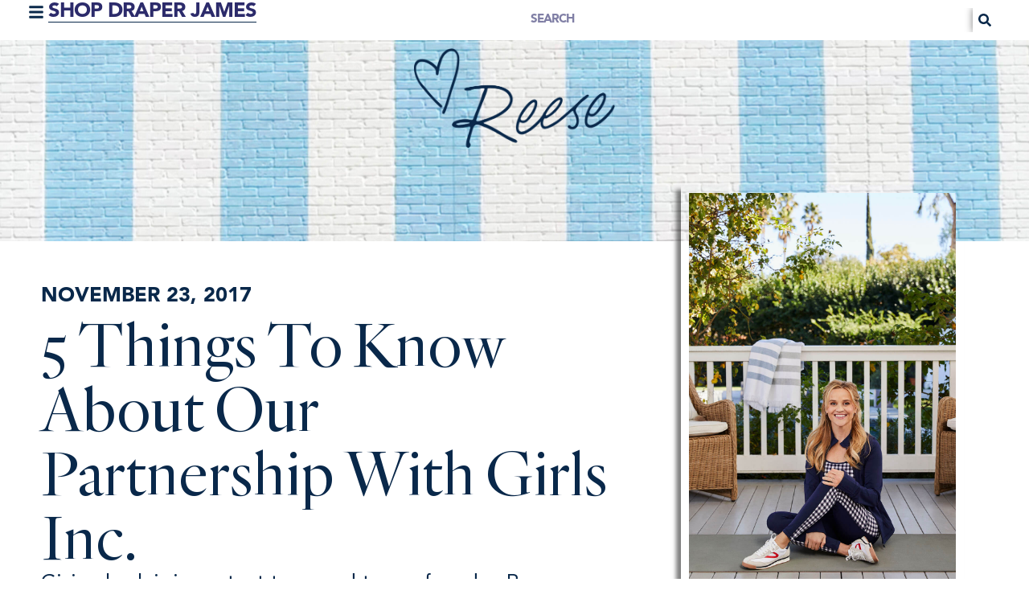

--- FILE ---
content_type: text/html; charset=UTF-8
request_url: https://blog.draperjames.com/2017/11/draper-james-partnership-girls-inc/
body_size: 20905
content:
<!doctype html>
<html lang="en-US">
<head>
	<meta charset="UTF-8">
	<meta name="viewport" content="width=device-width, initial-scale=1">
	<link rel="profile" href="https://gmpg.org/xfn/11">
	<meta name='robots' content='index, follow, max-image-preview:large, max-snippet:-1, max-video-preview:-1' />
	<style>img:is([sizes="auto" i], [sizes^="auto," i]) { contain-intrinsic-size: 3000px 1500px }</style>
	
	<!-- This site is optimized with the Yoast SEO plugin v20.13 - https://yoast.com/wordpress/plugins/seo/ -->
	<title>5 Things to Know About Our Partnership With Girls Inc.</title>
	<meta name="description" content="Starting on Black Friday and ending on 11/28, you can enjoy 25% off your entire Draper James purchase AND 25% of proceeds will be donated to Girls Inc.!" />
	<link rel="canonical" href="http://18z.126.myftpupload.com/2017/11/draper-james-partnership-girls-inc/" />
	<meta property="og:locale" content="en_US" />
	<meta property="og:type" content="article" />
	<meta property="og:title" content="5 Things to Know About Our Partnership With Girls Inc." />
	<meta property="og:description" content="Starting on Black Friday and ending on 11/28, you can enjoy 25% off your entire Draper James purchase AND 25% of proceeds will be donated to Girls Inc.!" />
	<meta property="og:url" content="http://18z.126.myftpupload.com/2017/11/draper-james-partnership-girls-inc/" />
	<meta property="og:site_name" content="Draper James Blog" />
	<meta property="article:publisher" content="https://www.facebook.com/draperjames/" />
	<meta property="article:published_time" content="2017-11-23T23:59:19+00:00" />
	<meta property="article:modified_time" content="2017-11-21T19:56:59+00:00" />
	<meta property="og:image" content="https://18z.126.myftpupload.com/wp-content/uploads/2017/11/IMG_-0726-1.jpg" />
	<meta property="og:image:width" content="1200" />
	<meta property="og:image:height" content="630" />
	<meta property="og:image:type" content="image/jpeg" />
	<meta name="author" content="Lydia Mansel" />
	<meta name="twitter:card" content="summary_large_image" />
	<meta name="twitter:creator" content="@draperjames" />
	<meta name="twitter:site" content="@draperjames" />
	<meta name="twitter:label1" content="Written by" />
	<meta name="twitter:data1" content="Lydia Mansel" />
	<meta name="twitter:label2" content="Est. reading time" />
	<meta name="twitter:data2" content="2 minutes" />
	<script type="application/ld+json" class="yoast-schema-graph">{"@context":"https://schema.org","@graph":[{"@type":"WebPage","@id":"http://18z.126.myftpupload.com/2017/11/draper-james-partnership-girls-inc/","url":"http://18z.126.myftpupload.com/2017/11/draper-james-partnership-girls-inc/","name":"5 Things to Know About Our Partnership With Girls Inc.","isPartOf":{"@id":"http://18z.126.myftpupload.com/#website"},"primaryImageOfPage":{"@id":"http://18z.126.myftpupload.com/2017/11/draper-james-partnership-girls-inc/#primaryimage"},"image":{"@id":"http://18z.126.myftpupload.com/2017/11/draper-james-partnership-girls-inc/#primaryimage"},"thumbnailUrl":"https://blog.draperjames.com/wp-content/uploads/2017/11/IMG_-0726.jpg","datePublished":"2017-11-23T23:59:19+00:00","dateModified":"2017-11-21T19:56:59+00:00","author":{"@id":"http://18z.126.myftpupload.com/#/schema/person/6a4f81de9db1e6f1a87ac2cfd80c1155"},"description":"Starting on Black Friday and ending on 11/28, you can enjoy 25% off your entire Draper James purchase AND 25% of proceeds will be donated to Girls Inc.!","breadcrumb":{"@id":"http://18z.126.myftpupload.com/2017/11/draper-james-partnership-girls-inc/#breadcrumb"},"inLanguage":"en-US","potentialAction":[{"@type":"ReadAction","target":["http://18z.126.myftpupload.com/2017/11/draper-james-partnership-girls-inc/"]}]},{"@type":"ImageObject","inLanguage":"en-US","@id":"http://18z.126.myftpupload.com/2017/11/draper-james-partnership-girls-inc/#primaryimage","url":"https://blog.draperjames.com/wp-content/uploads/2017/11/IMG_-0726.jpg","contentUrl":"https://blog.draperjames.com/wp-content/uploads/2017/11/IMG_-0726.jpg","width":640,"height":640},{"@type":"BreadcrumbList","@id":"http://18z.126.myftpupload.com/2017/11/draper-james-partnership-girls-inc/#breadcrumb","itemListElement":[{"@type":"ListItem","position":1,"name":"Home","item":"http://18z.126.myftpupload.com/"},{"@type":"ListItem","position":2,"name":"5 Things to Know About Our Partnership With Girls Inc."}]},{"@type":"WebSite","@id":"http://18z.126.myftpupload.com/#website","url":"http://18z.126.myftpupload.com/","name":"Draper James Blog","description":"","potentialAction":[{"@type":"SearchAction","target":{"@type":"EntryPoint","urlTemplate":"http://18z.126.myftpupload.com/?s={search_term_string}"},"query-input":"required name=search_term_string"}],"inLanguage":"en-US"},{"@type":"Person","@id":"http://18z.126.myftpupload.com/#/schema/person/6a4f81de9db1e6f1a87ac2cfd80c1155","name":"Lydia Mansel","image":{"@type":"ImageObject","inLanguage":"en-US","@id":"http://18z.126.myftpupload.com/#/schema/person/image/","url":"https://secure.gravatar.com/avatar/b4da895b891fd0bef38a4cb861604b8d4edfc78e8b7be927fd8f2921c3145360?s=96&d=mm&r=g","contentUrl":"https://secure.gravatar.com/avatar/b4da895b891fd0bef38a4cb861604b8d4edfc78e8b7be927fd8f2921c3145360?s=96&d=mm&r=g","caption":"Lydia Mansel"},"url":"https://blog.draperjames.com/author/lydia-mansel/"}]}</script>
	<!-- / Yoast SEO plugin. -->


<link rel="alternate" type="application/rss+xml" title="Draper James Blog &raquo; Feed" href="https://blog.draperjames.com/feed/" />
<link rel="alternate" type="application/rss+xml" title="Draper James Blog &raquo; Comments Feed" href="https://blog.draperjames.com/comments/feed/" />
<script>
window._wpemojiSettings = {"baseUrl":"https:\/\/s.w.org\/images\/core\/emoji\/16.0.1\/72x72\/","ext":".png","svgUrl":"https:\/\/s.w.org\/images\/core\/emoji\/16.0.1\/svg\/","svgExt":".svg","source":{"concatemoji":"https:\/\/blog.draperjames.com\/wp-includes\/js\/wp-emoji-release.min.js?ver=6.8.3"}};
/*! This file is auto-generated */
!function(s,n){var o,i,e;function c(e){try{var t={supportTests:e,timestamp:(new Date).valueOf()};sessionStorage.setItem(o,JSON.stringify(t))}catch(e){}}function p(e,t,n){e.clearRect(0,0,e.canvas.width,e.canvas.height),e.fillText(t,0,0);var t=new Uint32Array(e.getImageData(0,0,e.canvas.width,e.canvas.height).data),a=(e.clearRect(0,0,e.canvas.width,e.canvas.height),e.fillText(n,0,0),new Uint32Array(e.getImageData(0,0,e.canvas.width,e.canvas.height).data));return t.every(function(e,t){return e===a[t]})}function u(e,t){e.clearRect(0,0,e.canvas.width,e.canvas.height),e.fillText(t,0,0);for(var n=e.getImageData(16,16,1,1),a=0;a<n.data.length;a++)if(0!==n.data[a])return!1;return!0}function f(e,t,n,a){switch(t){case"flag":return n(e,"\ud83c\udff3\ufe0f\u200d\u26a7\ufe0f","\ud83c\udff3\ufe0f\u200b\u26a7\ufe0f")?!1:!n(e,"\ud83c\udde8\ud83c\uddf6","\ud83c\udde8\u200b\ud83c\uddf6")&&!n(e,"\ud83c\udff4\udb40\udc67\udb40\udc62\udb40\udc65\udb40\udc6e\udb40\udc67\udb40\udc7f","\ud83c\udff4\u200b\udb40\udc67\u200b\udb40\udc62\u200b\udb40\udc65\u200b\udb40\udc6e\u200b\udb40\udc67\u200b\udb40\udc7f");case"emoji":return!a(e,"\ud83e\udedf")}return!1}function g(e,t,n,a){var r="undefined"!=typeof WorkerGlobalScope&&self instanceof WorkerGlobalScope?new OffscreenCanvas(300,150):s.createElement("canvas"),o=r.getContext("2d",{willReadFrequently:!0}),i=(o.textBaseline="top",o.font="600 32px Arial",{});return e.forEach(function(e){i[e]=t(o,e,n,a)}),i}function t(e){var t=s.createElement("script");t.src=e,t.defer=!0,s.head.appendChild(t)}"undefined"!=typeof Promise&&(o="wpEmojiSettingsSupports",i=["flag","emoji"],n.supports={everything:!0,everythingExceptFlag:!0},e=new Promise(function(e){s.addEventListener("DOMContentLoaded",e,{once:!0})}),new Promise(function(t){var n=function(){try{var e=JSON.parse(sessionStorage.getItem(o));if("object"==typeof e&&"number"==typeof e.timestamp&&(new Date).valueOf()<e.timestamp+604800&&"object"==typeof e.supportTests)return e.supportTests}catch(e){}return null}();if(!n){if("undefined"!=typeof Worker&&"undefined"!=typeof OffscreenCanvas&&"undefined"!=typeof URL&&URL.createObjectURL&&"undefined"!=typeof Blob)try{var e="postMessage("+g.toString()+"("+[JSON.stringify(i),f.toString(),p.toString(),u.toString()].join(",")+"));",a=new Blob([e],{type:"text/javascript"}),r=new Worker(URL.createObjectURL(a),{name:"wpTestEmojiSupports"});return void(r.onmessage=function(e){c(n=e.data),r.terminate(),t(n)})}catch(e){}c(n=g(i,f,p,u))}t(n)}).then(function(e){for(var t in e)n.supports[t]=e[t],n.supports.everything=n.supports.everything&&n.supports[t],"flag"!==t&&(n.supports.everythingExceptFlag=n.supports.everythingExceptFlag&&n.supports[t]);n.supports.everythingExceptFlag=n.supports.everythingExceptFlag&&!n.supports.flag,n.DOMReady=!1,n.readyCallback=function(){n.DOMReady=!0}}).then(function(){return e}).then(function(){var e;n.supports.everything||(n.readyCallback(),(e=n.source||{}).concatemoji?t(e.concatemoji):e.wpemoji&&e.twemoji&&(t(e.twemoji),t(e.wpemoji)))}))}((window,document),window._wpemojiSettings);
</script>
<style id='wp-emoji-styles-inline-css'>

	img.wp-smiley, img.emoji {
		display: inline !important;
		border: none !important;
		box-shadow: none !important;
		height: 1em !important;
		width: 1em !important;
		margin: 0 0.07em !important;
		vertical-align: -0.1em !important;
		background: none !important;
		padding: 0 !important;
	}
</style>
<link rel='stylesheet' id='wp-block-library-css' href='https://blog.draperjames.com/wp-includes/css/dist/block-library/style.min.css?ver=6.8.3' media='all' />
<style id='classic-theme-styles-inline-css'>
/*! This file is auto-generated */
.wp-block-button__link{color:#fff;background-color:#32373c;border-radius:9999px;box-shadow:none;text-decoration:none;padding:calc(.667em + 2px) calc(1.333em + 2px);font-size:1.125em}.wp-block-file__button{background:#32373c;color:#fff;text-decoration:none}
</style>
<style id='global-styles-inline-css'>
:root{--wp--preset--aspect-ratio--square: 1;--wp--preset--aspect-ratio--4-3: 4/3;--wp--preset--aspect-ratio--3-4: 3/4;--wp--preset--aspect-ratio--3-2: 3/2;--wp--preset--aspect-ratio--2-3: 2/3;--wp--preset--aspect-ratio--16-9: 16/9;--wp--preset--aspect-ratio--9-16: 9/16;--wp--preset--color--black: #000000;--wp--preset--color--cyan-bluish-gray: #abb8c3;--wp--preset--color--white: #ffffff;--wp--preset--color--pale-pink: #f78da7;--wp--preset--color--vivid-red: #cf2e2e;--wp--preset--color--luminous-vivid-orange: #ff6900;--wp--preset--color--luminous-vivid-amber: #fcb900;--wp--preset--color--light-green-cyan: #7bdcb5;--wp--preset--color--vivid-green-cyan: #00d084;--wp--preset--color--pale-cyan-blue: #8ed1fc;--wp--preset--color--vivid-cyan-blue: #0693e3;--wp--preset--color--vivid-purple: #9b51e0;--wp--preset--gradient--vivid-cyan-blue-to-vivid-purple: linear-gradient(135deg,rgba(6,147,227,1) 0%,rgb(155,81,224) 100%);--wp--preset--gradient--light-green-cyan-to-vivid-green-cyan: linear-gradient(135deg,rgb(122,220,180) 0%,rgb(0,208,130) 100%);--wp--preset--gradient--luminous-vivid-amber-to-luminous-vivid-orange: linear-gradient(135deg,rgba(252,185,0,1) 0%,rgba(255,105,0,1) 100%);--wp--preset--gradient--luminous-vivid-orange-to-vivid-red: linear-gradient(135deg,rgba(255,105,0,1) 0%,rgb(207,46,46) 100%);--wp--preset--gradient--very-light-gray-to-cyan-bluish-gray: linear-gradient(135deg,rgb(238,238,238) 0%,rgb(169,184,195) 100%);--wp--preset--gradient--cool-to-warm-spectrum: linear-gradient(135deg,rgb(74,234,220) 0%,rgb(151,120,209) 20%,rgb(207,42,186) 40%,rgb(238,44,130) 60%,rgb(251,105,98) 80%,rgb(254,248,76) 100%);--wp--preset--gradient--blush-light-purple: linear-gradient(135deg,rgb(255,206,236) 0%,rgb(152,150,240) 100%);--wp--preset--gradient--blush-bordeaux: linear-gradient(135deg,rgb(254,205,165) 0%,rgb(254,45,45) 50%,rgb(107,0,62) 100%);--wp--preset--gradient--luminous-dusk: linear-gradient(135deg,rgb(255,203,112) 0%,rgb(199,81,192) 50%,rgb(65,88,208) 100%);--wp--preset--gradient--pale-ocean: linear-gradient(135deg,rgb(255,245,203) 0%,rgb(182,227,212) 50%,rgb(51,167,181) 100%);--wp--preset--gradient--electric-grass: linear-gradient(135deg,rgb(202,248,128) 0%,rgb(113,206,126) 100%);--wp--preset--gradient--midnight: linear-gradient(135deg,rgb(2,3,129) 0%,rgb(40,116,252) 100%);--wp--preset--font-size--small: 13px;--wp--preset--font-size--medium: 20px;--wp--preset--font-size--large: 36px;--wp--preset--font-size--x-large: 42px;--wp--preset--spacing--20: 0.44rem;--wp--preset--spacing--30: 0.67rem;--wp--preset--spacing--40: 1rem;--wp--preset--spacing--50: 1.5rem;--wp--preset--spacing--60: 2.25rem;--wp--preset--spacing--70: 3.38rem;--wp--preset--spacing--80: 5.06rem;--wp--preset--shadow--natural: 6px 6px 9px rgba(0, 0, 0, 0.2);--wp--preset--shadow--deep: 12px 12px 50px rgba(0, 0, 0, 0.4);--wp--preset--shadow--sharp: 6px 6px 0px rgba(0, 0, 0, 0.2);--wp--preset--shadow--outlined: 6px 6px 0px -3px rgba(255, 255, 255, 1), 6px 6px rgba(0, 0, 0, 1);--wp--preset--shadow--crisp: 6px 6px 0px rgba(0, 0, 0, 1);}:where(.is-layout-flex){gap: 0.5em;}:where(.is-layout-grid){gap: 0.5em;}body .is-layout-flex{display: flex;}.is-layout-flex{flex-wrap: wrap;align-items: center;}.is-layout-flex > :is(*, div){margin: 0;}body .is-layout-grid{display: grid;}.is-layout-grid > :is(*, div){margin: 0;}:where(.wp-block-columns.is-layout-flex){gap: 2em;}:where(.wp-block-columns.is-layout-grid){gap: 2em;}:where(.wp-block-post-template.is-layout-flex){gap: 1.25em;}:where(.wp-block-post-template.is-layout-grid){gap: 1.25em;}.has-black-color{color: var(--wp--preset--color--black) !important;}.has-cyan-bluish-gray-color{color: var(--wp--preset--color--cyan-bluish-gray) !important;}.has-white-color{color: var(--wp--preset--color--white) !important;}.has-pale-pink-color{color: var(--wp--preset--color--pale-pink) !important;}.has-vivid-red-color{color: var(--wp--preset--color--vivid-red) !important;}.has-luminous-vivid-orange-color{color: var(--wp--preset--color--luminous-vivid-orange) !important;}.has-luminous-vivid-amber-color{color: var(--wp--preset--color--luminous-vivid-amber) !important;}.has-light-green-cyan-color{color: var(--wp--preset--color--light-green-cyan) !important;}.has-vivid-green-cyan-color{color: var(--wp--preset--color--vivid-green-cyan) !important;}.has-pale-cyan-blue-color{color: var(--wp--preset--color--pale-cyan-blue) !important;}.has-vivid-cyan-blue-color{color: var(--wp--preset--color--vivid-cyan-blue) !important;}.has-vivid-purple-color{color: var(--wp--preset--color--vivid-purple) !important;}.has-black-background-color{background-color: var(--wp--preset--color--black) !important;}.has-cyan-bluish-gray-background-color{background-color: var(--wp--preset--color--cyan-bluish-gray) !important;}.has-white-background-color{background-color: var(--wp--preset--color--white) !important;}.has-pale-pink-background-color{background-color: var(--wp--preset--color--pale-pink) !important;}.has-vivid-red-background-color{background-color: var(--wp--preset--color--vivid-red) !important;}.has-luminous-vivid-orange-background-color{background-color: var(--wp--preset--color--luminous-vivid-orange) !important;}.has-luminous-vivid-amber-background-color{background-color: var(--wp--preset--color--luminous-vivid-amber) !important;}.has-light-green-cyan-background-color{background-color: var(--wp--preset--color--light-green-cyan) !important;}.has-vivid-green-cyan-background-color{background-color: var(--wp--preset--color--vivid-green-cyan) !important;}.has-pale-cyan-blue-background-color{background-color: var(--wp--preset--color--pale-cyan-blue) !important;}.has-vivid-cyan-blue-background-color{background-color: var(--wp--preset--color--vivid-cyan-blue) !important;}.has-vivid-purple-background-color{background-color: var(--wp--preset--color--vivid-purple) !important;}.has-black-border-color{border-color: var(--wp--preset--color--black) !important;}.has-cyan-bluish-gray-border-color{border-color: var(--wp--preset--color--cyan-bluish-gray) !important;}.has-white-border-color{border-color: var(--wp--preset--color--white) !important;}.has-pale-pink-border-color{border-color: var(--wp--preset--color--pale-pink) !important;}.has-vivid-red-border-color{border-color: var(--wp--preset--color--vivid-red) !important;}.has-luminous-vivid-orange-border-color{border-color: var(--wp--preset--color--luminous-vivid-orange) !important;}.has-luminous-vivid-amber-border-color{border-color: var(--wp--preset--color--luminous-vivid-amber) !important;}.has-light-green-cyan-border-color{border-color: var(--wp--preset--color--light-green-cyan) !important;}.has-vivid-green-cyan-border-color{border-color: var(--wp--preset--color--vivid-green-cyan) !important;}.has-pale-cyan-blue-border-color{border-color: var(--wp--preset--color--pale-cyan-blue) !important;}.has-vivid-cyan-blue-border-color{border-color: var(--wp--preset--color--vivid-cyan-blue) !important;}.has-vivid-purple-border-color{border-color: var(--wp--preset--color--vivid-purple) !important;}.has-vivid-cyan-blue-to-vivid-purple-gradient-background{background: var(--wp--preset--gradient--vivid-cyan-blue-to-vivid-purple) !important;}.has-light-green-cyan-to-vivid-green-cyan-gradient-background{background: var(--wp--preset--gradient--light-green-cyan-to-vivid-green-cyan) !important;}.has-luminous-vivid-amber-to-luminous-vivid-orange-gradient-background{background: var(--wp--preset--gradient--luminous-vivid-amber-to-luminous-vivid-orange) !important;}.has-luminous-vivid-orange-to-vivid-red-gradient-background{background: var(--wp--preset--gradient--luminous-vivid-orange-to-vivid-red) !important;}.has-very-light-gray-to-cyan-bluish-gray-gradient-background{background: var(--wp--preset--gradient--very-light-gray-to-cyan-bluish-gray) !important;}.has-cool-to-warm-spectrum-gradient-background{background: var(--wp--preset--gradient--cool-to-warm-spectrum) !important;}.has-blush-light-purple-gradient-background{background: var(--wp--preset--gradient--blush-light-purple) !important;}.has-blush-bordeaux-gradient-background{background: var(--wp--preset--gradient--blush-bordeaux) !important;}.has-luminous-dusk-gradient-background{background: var(--wp--preset--gradient--luminous-dusk) !important;}.has-pale-ocean-gradient-background{background: var(--wp--preset--gradient--pale-ocean) !important;}.has-electric-grass-gradient-background{background: var(--wp--preset--gradient--electric-grass) !important;}.has-midnight-gradient-background{background: var(--wp--preset--gradient--midnight) !important;}.has-small-font-size{font-size: var(--wp--preset--font-size--small) !important;}.has-medium-font-size{font-size: var(--wp--preset--font-size--medium) !important;}.has-large-font-size{font-size: var(--wp--preset--font-size--large) !important;}.has-x-large-font-size{font-size: var(--wp--preset--font-size--x-large) !important;}
:where(.wp-block-post-template.is-layout-flex){gap: 1.25em;}:where(.wp-block-post-template.is-layout-grid){gap: 1.25em;}
:where(.wp-block-columns.is-layout-flex){gap: 2em;}:where(.wp-block-columns.is-layout-grid){gap: 2em;}
:root :where(.wp-block-pullquote){font-size: 1.5em;line-height: 1.6;}
</style>
<link rel='stylesheet' id='wp-components-css' href='https://blog.draperjames.com/wp-includes/css/dist/components/style.min.css?ver=6.8.3' media='all' />
<link rel='stylesheet' id='godaddy-styles-css' href='https://blog.draperjames.com/wp-content/mu-plugins/vendor/wpex/godaddy-launch/includes/Dependencies/GoDaddy/Styles/build/latest.css?ver=2.0.2' media='all' />
<link rel='stylesheet' id='hello-elementor-css' href='https://blog.draperjames.com/wp-content/themes/hello-elementor/style.min.css?ver=3.0.0' media='all' />
<link rel='stylesheet' id='hello-elementor-theme-style-css' href='https://blog.draperjames.com/wp-content/themes/hello-elementor/theme.min.css?ver=3.0.0' media='all' />
<link rel='stylesheet' id='hello-elementor-header-footer-css' href='https://blog.draperjames.com/wp-content/themes/hello-elementor/header-footer.min.css?ver=3.0.0' media='all' />
<link rel='stylesheet' id='elementor-frontend-css' href='https://blog.draperjames.com/wp-content/plugins/elementor/assets/css/frontend.min.css?ver=3.34.4' media='all' />
<link rel='stylesheet' id='elementor-post-18270-css' href='https://blog.draperjames.com/wp-content/uploads/elementor/css/post-18270.css?ver=1769758736' media='all' />
<link rel='stylesheet' id='widget-nav-menu-css' href='https://blog.draperjames.com/wp-content/plugins/elementor-pro/assets/css/widget-nav-menu.min.css?ver=3.34.4' media='all' />
<link rel='stylesheet' id='widget-heading-css' href='https://blog.draperjames.com/wp-content/plugins/elementor/assets/css/widget-heading.min.css?ver=3.34.4' media='all' />
<link rel='stylesheet' id='widget-search-form-css' href='https://blog.draperjames.com/wp-content/plugins/elementor-pro/assets/css/widget-search-form.min.css?ver=3.34.4' media='all' />
<link rel='stylesheet' id='widget-image-css' href='https://blog.draperjames.com/wp-content/plugins/elementor/assets/css/widget-image.min.css?ver=3.34.4' media='all' />
<link rel='stylesheet' id='widget-post-info-css' href='https://blog.draperjames.com/wp-content/plugins/elementor-pro/assets/css/widget-post-info.min.css?ver=3.34.4' media='all' />
<link rel='stylesheet' id='widget-icon-list-css' href='https://blog.draperjames.com/wp-content/plugins/elementor/assets/css/widget-icon-list.min.css?ver=3.34.4' media='all' />
<link rel='stylesheet' id='widget-share-buttons-css' href='https://blog.draperjames.com/wp-content/plugins/elementor-pro/assets/css/widget-share-buttons.min.css?ver=3.34.4' media='all' />
<link rel='stylesheet' id='e-apple-webkit-css' href='https://blog.draperjames.com/wp-content/plugins/elementor/assets/css/conditionals/apple-webkit.min.css?ver=3.34.4' media='all' />
<link rel='stylesheet' id='swiper-css' href='https://blog.draperjames.com/wp-content/plugins/elementor/assets/lib/swiper/v8/css/swiper.min.css?ver=8.4.5' media='all' />
<link rel='stylesheet' id='e-swiper-css' href='https://blog.draperjames.com/wp-content/plugins/elementor/assets/css/conditionals/e-swiper.min.css?ver=3.34.4' media='all' />
<link rel='stylesheet' id='widget-loop-common-css' href='https://blog.draperjames.com/wp-content/plugins/elementor-pro/assets/css/widget-loop-common.min.css?ver=3.34.4' media='all' />
<link rel='stylesheet' id='widget-loop-carousel-css' href='https://blog.draperjames.com/wp-content/plugins/elementor-pro/assets/css/widget-loop-carousel.min.css?ver=3.34.4' media='all' />
<link rel='stylesheet' id='widget-post-navigation-css' href='https://blog.draperjames.com/wp-content/plugins/elementor-pro/assets/css/widget-post-navigation.min.css?ver=3.34.4' media='all' />
<link rel='stylesheet' id='elementor-post-18381-css' href='https://blog.draperjames.com/wp-content/uploads/elementor/css/post-18381.css?ver=1769758737' media='all' />
<link rel='stylesheet' id='elementor-post-18300-css' href='https://blog.draperjames.com/wp-content/uploads/elementor/css/post-18300.css?ver=1769758745' media='all' />
<link rel='stylesheet' id='hello-elementor-child-style-css' href='https://blog.draperjames.com/wp-content/themes/hello-theme-child-master/style.css?ver=2.1.0' media='all' />
<link rel='stylesheet' id='elementor-gf-local-montserrat-css' href='https://blog.draperjames.com/wp-content/uploads/elementor/google-fonts/css/montserrat.css?ver=1742223794' media='all' />
<link rel='stylesheet' id='elementor-gf-local-merriweather-css' href='https://blog.draperjames.com/wp-content/uploads/elementor/google-fonts/css/merriweather.css?ver=1742223799' media='all' />
<script src="https://blog.draperjames.com/wp-includes/js/jquery/jquery.min.js?ver=3.7.1" id="jquery-core-js"></script>
<script src="https://blog.draperjames.com/wp-includes/js/jquery/jquery-migrate.min.js?ver=3.4.1" id="jquery-migrate-js"></script>
<link rel="https://api.w.org/" href="https://blog.draperjames.com/wp-json/" /><link rel="alternate" title="JSON" type="application/json" href="https://blog.draperjames.com/wp-json/wp/v2/posts/13044" /><link rel="EditURI" type="application/rsd+xml" title="RSD" href="https://blog.draperjames.com/xmlrpc.php?rsd" />
<meta name="generator" content="WordPress 6.8.3" />
<link rel='shortlink' href='https://blog.draperjames.com/?p=13044' />
<link rel="alternate" title="oEmbed (JSON)" type="application/json+oembed" href="https://blog.draperjames.com/wp-json/oembed/1.0/embed?url=https%3A%2F%2Fblog.draperjames.com%2F2017%2F11%2Fdraper-james-partnership-girls-inc%2F" />
<link rel="alternate" title="oEmbed (XML)" type="text/xml+oembed" href="https://blog.draperjames.com/wp-json/oembed/1.0/embed?url=https%3A%2F%2Fblog.draperjames.com%2F2017%2F11%2Fdraper-james-partnership-girls-inc%2F&#038;format=xml" />
<meta name="generator" content="Elementor 3.34.4; features: e_font_icon_svg, additional_custom_breakpoints; settings: css_print_method-external, google_font-enabled, font_display-swap">
			<style>
				.e-con.e-parent:nth-of-type(n+4):not(.e-lazyloaded):not(.e-no-lazyload),
				.e-con.e-parent:nth-of-type(n+4):not(.e-lazyloaded):not(.e-no-lazyload) * {
					background-image: none !important;
				}
				@media screen and (max-height: 1024px) {
					.e-con.e-parent:nth-of-type(n+3):not(.e-lazyloaded):not(.e-no-lazyload),
					.e-con.e-parent:nth-of-type(n+3):not(.e-lazyloaded):not(.e-no-lazyload) * {
						background-image: none !important;
					}
				}
				@media screen and (max-height: 640px) {
					.e-con.e-parent:nth-of-type(n+2):not(.e-lazyloaded):not(.e-no-lazyload),
					.e-con.e-parent:nth-of-type(n+2):not(.e-lazyloaded):not(.e-no-lazyload) * {
						background-image: none !important;
					}
				}
			</style>
			<link rel="icon" href="https://blog.draperjames.com/wp-content/uploads/2019/01/cropped-LOGO_STILL-32x32.jpg" sizes="32x32" />
<link rel="icon" href="https://blog.draperjames.com/wp-content/uploads/2019/01/cropped-LOGO_STILL-192x192.jpg" sizes="192x192" />
<link rel="apple-touch-icon" href="https://blog.draperjames.com/wp-content/uploads/2019/01/cropped-LOGO_STILL-180x180.jpg" />
<meta name="msapplication-TileImage" content="https://blog.draperjames.com/wp-content/uploads/2019/01/cropped-LOGO_STILL-270x270.jpg" />
<meta name="google-site-verification" content="6IUsQ2Iz3erisP8sukJpfnGgyMyuuxcLltJU0l-pHeY" />
</head>
<body class="wp-singular post-template-default single single-post postid-13044 single-format-standard wp-theme-hello-elementor wp-child-theme-hello-theme-child-master elementor-default elementor-kit-18270 elementor-page-18300">


<a class="skip-link screen-reader-text" href="#content">Skip to content</a>

		<header data-elementor-type="header" data-elementor-id="18381" class="elementor elementor-18381 elementor-location-header" data-elementor-post-type="elementor_library">
			<div class="elementor-element elementor-element-e2918cc e-con-full main-header-template e-flex e-con e-parent" data-id="e2918cc" data-element_type="container">
		<div class="elementor-element elementor-element-11ef0ea2 e-con-full e-flex e-con e-child" data-id="11ef0ea2" data-element_type="container">
		<div class="elementor-element elementor-element-21a661a9 e-con-full e-flex e-con e-child" data-id="21a661a9" data-element_type="container">
				<div class="elementor-element elementor-element-7b86830c elementor-widget__width-auto elementor-nav-menu__text-align-aside elementor-nav-menu--toggle elementor-nav-menu--burger elementor-widget elementor-widget-nav-menu" data-id="7b86830c" data-element_type="widget" data-settings="{&quot;layout&quot;:&quot;dropdown&quot;,&quot;submenu_icon&quot;:{&quot;value&quot;:&quot;&lt;svg aria-hidden=\&quot;true\&quot; class=\&quot;e-font-icon-svg e-fas-caret-down\&quot; viewBox=\&quot;0 0 320 512\&quot; xmlns=\&quot;http:\/\/www.w3.org\/2000\/svg\&quot;&gt;&lt;path d=\&quot;M31.3 192h257.3c17.8 0 26.7 21.5 14.1 34.1L174.1 354.8c-7.8 7.8-20.5 7.8-28.3 0L17.2 226.1C4.6 213.5 13.5 192 31.3 192z\&quot;&gt;&lt;\/path&gt;&lt;\/svg&gt;&quot;,&quot;library&quot;:&quot;fa-solid&quot;},&quot;toggle&quot;:&quot;burger&quot;}" data-widget_type="nav-menu.default">
				<div class="elementor-widget-container">
							<div class="elementor-menu-toggle" role="button" tabindex="0" aria-label="Menu Toggle" aria-expanded="false">
			<svg aria-hidden="true" role="presentation" class="elementor-menu-toggle__icon--open e-font-icon-svg e-fas-bars" viewBox="0 0 448 512" xmlns="http://www.w3.org/2000/svg"><path d="M16 132h416c8.837 0 16-7.163 16-16V76c0-8.837-7.163-16-16-16H16C7.163 60 0 67.163 0 76v40c0 8.837 7.163 16 16 16zm0 160h416c8.837 0 16-7.163 16-16v-40c0-8.837-7.163-16-16-16H16c-8.837 0-16 7.163-16 16v40c0 8.837 7.163 16 16 16zm0 160h416c8.837 0 16-7.163 16-16v-40c0-8.837-7.163-16-16-16H16c-8.837 0-16 7.163-16 16v40c0 8.837 7.163 16 16 16z"></path></svg><svg aria-hidden="true" role="presentation" class="elementor-menu-toggle__icon--close e-font-icon-svg e-eicon-close" viewBox="0 0 1000 1000" xmlns="http://www.w3.org/2000/svg"><path d="M742 167L500 408 258 167C246 154 233 150 217 150 196 150 179 158 167 167 154 179 150 196 150 212 150 229 154 242 171 254L408 500 167 742C138 771 138 800 167 829 196 858 225 858 254 829L496 587 738 829C750 842 767 846 783 846 800 846 817 842 829 829 842 817 846 804 846 783 846 767 842 750 829 737L588 500 833 258C863 229 863 200 833 171 804 137 775 137 742 167Z"></path></svg>		</div>
					<nav class="elementor-nav-menu--dropdown elementor-nav-menu__container" aria-hidden="true">
				<ul id="menu-2-7b86830c" class="elementor-nav-menu"><li class="menu-item menu-item-type-custom menu-item-object-custom menu-item-4358"><a href="https://blog.draperjames.com/category/style/" class="elementor-item" tabindex="-1">STYLE</a></li>
<li class="menu-item menu-item-type-custom menu-item-object-custom menu-item-4653"><a href="https://blog.draperjames.com/category/holidays/" class="elementor-item" tabindex="-1">HOLIDAYS</a></li>
<li class="menu-item menu-item-type-custom menu-item-object-custom menu-item-4779"><a href="https://blog.draperjames.com/category/people/" class="elementor-item" tabindex="-1">REESE</a></li>
<li class="menu-item menu-item-type-custom menu-item-object-custom menu-item-4707"><a href="https://blog.draperjames.com/category/parties/" class="elementor-item" tabindex="-1">PARTIES &#038; EVENTS</a></li>
<li class="menu-item menu-item-type-custom menu-item-object-custom menu-item-18842"><a href="https://blog.draperjames.com/category/people/" class="elementor-item" tabindex="-1">PEOPLE</a></li>
<li class="menu-item menu-item-type-custom menu-item-object-custom menu-item-18843"><a href="https://blog.draperjames.com/category/places/" class="elementor-item" tabindex="-1">PLACES</a></li>
<li class="menu-item menu-item-type-custom menu-item-object-custom menu-item-18840"><a href="https://blog.draperjames.com/category/parties/nashville-store/" class="elementor-item" tabindex="-1">NASHVILLE STORE</a></li>
<li class="menu-item menu-item-type-custom menu-item-object-custom menu-item-18841"><a href="https://blog.draperjames.com/category/lexington-store/" class="elementor-item" tabindex="-1">LEXINGTON STORE</a></li>
</ul>			</nav>
						</div>
				</div>
				<div class="elementor-element elementor-element-1cb30b47 elementor-widget__width-auto elementor-widget elementor-widget-heading" data-id="1cb30b47" data-element_type="widget" data-widget_type="heading.default">
				<div class="elementor-widget-container">
					<h2 class="elementor-heading-title elementor-size-default"><a href="https://draperjames.com/">Shop Draper James</a></h2>				</div>
				</div>
				</div>
				</div>
		<div class="elementor-element elementor-element-7919e72a e-con-full elementor-hidden-mobile e-flex e-con e-child" data-id="7919e72a" data-element_type="container">
		<div class="elementor-element elementor-element-57f4f668 e-con-full e-flex e-con e-child" data-id="57f4f668" data-element_type="container">
				<div class="elementor-element elementor-element-36174b84 elementor-search-form--skin-classic elementor-search-form--button-type-icon elementor-search-form--icon-search elementor-widget elementor-widget-search-form" data-id="36174b84" data-element_type="widget" data-settings="{&quot;skin&quot;:&quot;classic&quot;}" data-widget_type="search-form.default">
				<div class="elementor-widget-container">
							<search role="search">
			<form class="elementor-search-form" action="https://blog.draperjames.com" method="get">
												<div class="elementor-search-form__container">
					<label class="elementor-screen-only" for="elementor-search-form-36174b84">Search</label>

					
					<input id="elementor-search-form-36174b84" placeholder="Search" class="elementor-search-form__input" type="search" name="s" value="">
					
											<button class="elementor-search-form__submit" type="submit" aria-label="Search">
															<div class="e-font-icon-svg-container"><svg class="fa fa-search e-font-icon-svg e-fas-search" viewBox="0 0 512 512" xmlns="http://www.w3.org/2000/svg"><path d="M505 442.7L405.3 343c-4.5-4.5-10.6-7-17-7H372c27.6-35.3 44-79.7 44-128C416 93.1 322.9 0 208 0S0 93.1 0 208s93.1 208 208 208c48.3 0 92.7-16.4 128-44v16.3c0 6.4 2.5 12.5 7 17l99.7 99.7c9.4 9.4 24.6 9.4 33.9 0l28.3-28.3c9.4-9.4 9.4-24.6.1-34zM208 336c-70.7 0-128-57.2-128-128 0-70.7 57.2-128 128-128 70.7 0 128 57.2 128 128 0 70.7-57.2 128-128 128z"></path></svg></div>													</button>
					
									</div>
			</form>
		</search>
						</div>
				</div>
				</div>
				</div>
				</div>
				</header>
				<div data-elementor-type="single-post" data-elementor-id="18300" class="elementor elementor-18300 elementor-location-single post-13044 post type-post status-publish format-standard has-post-thumbnail hentry category-good-works" data-elementor-post-type="elementor_library">
			<div class="elementor-element elementor-element-9aaa48d e-con-full e-flex e-con e-parent" data-id="9aaa48d" data-element_type="container" data-settings="{&quot;background_background&quot;:&quot;classic&quot;}">
		<div class="elementor-element elementor-element-3b1da66c e-flex e-con-boxed e-con e-child" data-id="3b1da66c" data-element_type="container">
					<div class="e-con-inner">
				<div class="elementor-element elementor-element-6eb6ee5d elementor-widget elementor-widget-image" data-id="6eb6ee5d" data-element_type="widget" data-widget_type="image.default">
				<div class="elementor-widget-container">
																<a href="https://blog.draperjames.com">
							<img loading="lazy" width="552" height="273" src="https://blog.draperjames.com/wp-content/uploads/2024/04/HeartReese.png" class="attachment-medium_large size-medium_large wp-image-18297" alt="" srcset="https://blog.draperjames.com/wp-content/uploads/2024/04/HeartReese.png 552w, https://blog.draperjames.com/wp-content/uploads/2024/04/HeartReese-300x148.png 300w, https://blog.draperjames.com/wp-content/uploads/2024/04/HeartReese-50x25.png 50w" sizes="(max-width: 552px) 100vw, 552px" />								</a>
															</div>
				</div>
					</div>
				</div>
				</div>
		<div class="elementor-element elementor-element-5c3f440b e-flex e-con-boxed e-con e-parent" data-id="5c3f440b" data-element_type="container">
					<div class="e-con-inner">
		<div class="elementor-element elementor-element-56f162ec e-con-full e-flex e-con e-child" data-id="56f162ec" data-element_type="container">
				<div class="elementor-element elementor-element-7b74eec5 elementor-align-left elementor-widget elementor-widget-post-info" data-id="7b74eec5" data-element_type="widget" data-widget_type="post-info.default">
				<div class="elementor-widget-container">
							<ul class="elementor-inline-items elementor-icon-list-items elementor-post-info">
								<li class="elementor-icon-list-item elementor-repeater-item-fde9fb9 elementor-inline-item" itemprop="datePublished">
						<a href="https://blog.draperjames.com/2017/11/23/">
														<span class="elementor-icon-list-text elementor-post-info__item elementor-post-info__item--type-date">
										<time>November 23, 2017</time>					</span>
									</a>
				</li>
				</ul>
						</div>
				</div>
				<div class="elementor-element elementor-element-91074b8 elementor-widget elementor-widget-theme-post-title elementor-page-title elementor-widget-heading" data-id="91074b8" data-element_type="widget" data-widget_type="theme-post-title.default">
				<div class="elementor-widget-container">
					<h1 class="elementor-heading-title elementor-size-default">5 Things to Know About Our Partnership With Girls Inc.</h1>				</div>
				</div>
				<div class="elementor-element elementor-element-5fa04d93 elementor-widget elementor-widget-theme-post-content" data-id="5fa04d93" data-element_type="widget" data-widget_type="theme-post-content.default">
				<div class="elementor-widget-container">
					<p>Giving back is important to us and to our founder, Reese Witherspoon.</p>
<p>That&#8217;s why instead of doing our normal Black Friday sale this year, we&#8217;ll also be giving back.</p>
<p>Here&#8217;s what&#8217;s happening:</p>
<p>Starting on Black Friday (11/24) and ending on 11/28, you can enjoy 25% off your entire Draper James purchase AND 25% of net proceeds will be donated to Girls Inc.! Just use the code MERRY in-store and online.</p>
<p>Not sure what <a href="https://girlsinc.org/" target="_blank" rel="noopener">Girls Inc.</a> is exactly? Interested in giving more to this amazing organization? Keep reading!</p>
<h3>1. What is Girls Inc.?</h3>
<p>Girls Inc.&#8217;s mission is to &#8220;[inspire] all girls to be strong, smart, and bold, through direct service and advocacy.&#8221;</p>
<p>The organization describes themselves as a place where &#8220;girls learn to value their whole selves, discover and develop their inherent strengths, and receive the support they need to navigate the challenges they face.&#8221;</p>
<p>As a female-founded brand, this is a mission that aligns with our own.</p>
<p><img fetchpriority="high" fetchpriority="high" decoding="async" class="alignnone size-large wp-image-13048" src="http://blog.draperjames.com/wp-content/uploads/2017/11/IMG_-0725-1024x683.jpg" alt="" width="1024" height="683" srcset="https://blog.draperjames.com/wp-content/uploads/2017/11/IMG_-0725-1024x683.jpg 1024w, https://blog.draperjames.com/wp-content/uploads/2017/11/IMG_-0725-300x200.jpg 300w, https://blog.draperjames.com/wp-content/uploads/2017/11/IMG_-0725-768x512.jpg 768w, https://blog.draperjames.com/wp-content/uploads/2017/11/IMG_-0725-50x33.jpg 50w" sizes="(max-width: 1024px) 100vw, 1024px" /></p>
<h3>2. Girls Inc. in our Nashville store</h3>
<p>On November 24 and 25, a few members of Girls Inc. will be in our Nashville store helping out our Draper James Girls.</p>
<p>Come on by, sip some sweet tea, shop our Holiday collection, and chat with chapter members about their Girls Inc. experience.</p>
<p><img decoding="async" class="alignnone size-large wp-image-13045" src="http://blog.draperjames.com/wp-content/uploads/2017/11/IMG_6188-1024x768.jpg" alt="" width="1024" height="768" srcset="https://blog.draperjames.com/wp-content/uploads/2017/11/IMG_6188-1024x768.jpg 1024w, https://blog.draperjames.com/wp-content/uploads/2017/11/IMG_6188-300x225.jpg 300w, https://blog.draperjames.com/wp-content/uploads/2017/11/IMG_6188-768x576.jpg 768w, https://blog.draperjames.com/wp-content/uploads/2017/11/IMG_6188-50x38.jpg 50w" sizes="(max-width: 1024px) 100vw, 1024px" /></p>
<h3>3. Draper James Summer Internship</h3>
<p>Every summer, we have two amazing interns from Girls Inc. in our Nashville store. Girls who are part of the Nashville Girls Inc. chapter are eligible to apply.</p>
<p><img decoding="async" class="alignnone size-large wp-image-13046" src="http://blog.draperjames.com/wp-content/uploads/2017/11/IMG_-0646-1024x683.jpg" alt="" width="1024" height="683" srcset="https://blog.draperjames.com/wp-content/uploads/2017/11/IMG_-0646-1024x683.jpg 1024w, https://blog.draperjames.com/wp-content/uploads/2017/11/IMG_-0646-300x200.jpg 300w, https://blog.draperjames.com/wp-content/uploads/2017/11/IMG_-0646-768x512.jpg 768w, https://blog.draperjames.com/wp-content/uploads/2017/11/IMG_-0646-50x33.jpg 50w" sizes="(max-width: 1024px) 100vw, 1024px" /></p>
<h3>4. The Draper James and Girls Inc. partnership isn&#8217;t just in Nashville</h3>
<p data-type="text" data-reactid="19">In the words of Reese, “Wherever there’s a Draper James, there’s always a relationship with a Girls Inc. in that community.&#8221;</p>
<p data-type="text" data-reactid="19"><img loading="lazy" loading="lazy" decoding="async" class="alignnone size-large wp-image-13047" src="http://blog.draperjames.com/wp-content/uploads/2017/11/IMG_-0684-1024x683.jpg" alt="" width="1024" height="683" srcset="https://blog.draperjames.com/wp-content/uploads/2017/11/IMG_-0684-1024x683.jpg 1024w, https://blog.draperjames.com/wp-content/uploads/2017/11/IMG_-0684-300x200.jpg 300w, https://blog.draperjames.com/wp-content/uploads/2017/11/IMG_-0684-768x512.jpg 768w, https://blog.draperjames.com/wp-content/uploads/2017/11/IMG_-0684-50x33.jpg 50w" sizes="(max-width: 1024px) 100vw, 1024px" /></p>
<h3>5. How you can help</h3>
<p>Interested in giving back more to Girls Inc.? There are several ways in which you can do so.</p>
<p>The <a href="https://girlsinc.org/take-action/" target="_blank" rel="noopener">Girls Inc.</a> website suggests a couple different means of giving back. Along with donating, you can advocate to &#8220;ensure equality for girls and women&#8221; and fund raise.</p>
				</div>
				</div>
				<div class="elementor-element elementor-element-170542f6 elementor-share-buttons--view-icon elementor-share-buttons--skin-minimal elementor-share-buttons--shape-circle elementor-share-buttons--color-custom elementor-grid-0 elementor-widget elementor-widget-share-buttons" data-id="170542f6" data-element_type="widget" data-widget_type="share-buttons.default">
				<div class="elementor-widget-container">
							<div class="elementor-grid" role="list">
								<div class="elementor-grid-item" role="listitem">
						<div class="elementor-share-btn elementor-share-btn_facebook" role="button" tabindex="0" aria-label="Share on facebook">
															<span class="elementor-share-btn__icon">
								<svg aria-hidden="true" class="e-font-icon-svg e-fab-facebook" viewBox="0 0 512 512" xmlns="http://www.w3.org/2000/svg"><path d="M504 256C504 119 393 8 256 8S8 119 8 256c0 123.78 90.69 226.38 209.25 245V327.69h-63V256h63v-54.64c0-62.15 37-96.48 93.67-96.48 27.14 0 55.52 4.84 55.52 4.84v61h-31.28c-30.8 0-40.41 19.12-40.41 38.73V256h68.78l-11 71.69h-57.78V501C413.31 482.38 504 379.78 504 256z"></path></svg>							</span>
																				</div>
					</div>
									<div class="elementor-grid-item" role="listitem">
						<div class="elementor-share-btn elementor-share-btn_twitter" role="button" tabindex="0" aria-label="Share on twitter">
															<span class="elementor-share-btn__icon">
								<svg aria-hidden="true" class="e-font-icon-svg e-fab-twitter" viewBox="0 0 512 512" xmlns="http://www.w3.org/2000/svg"><path d="M459.37 151.716c.325 4.548.325 9.097.325 13.645 0 138.72-105.583 298.558-298.558 298.558-59.452 0-114.68-17.219-161.137-47.106 8.447.974 16.568 1.299 25.34 1.299 49.055 0 94.213-16.568 130.274-44.832-46.132-.975-84.792-31.188-98.112-72.772 6.498.974 12.995 1.624 19.818 1.624 9.421 0 18.843-1.3 27.614-3.573-48.081-9.747-84.143-51.98-84.143-102.985v-1.299c13.969 7.797 30.214 12.67 47.431 13.319-28.264-18.843-46.781-51.005-46.781-87.391 0-19.492 5.197-37.36 14.294-52.954 51.655 63.675 129.3 105.258 216.365 109.807-1.624-7.797-2.599-15.918-2.599-24.04 0-57.828 46.782-104.934 104.934-104.934 30.213 0 57.502 12.67 76.67 33.137 23.715-4.548 46.456-13.32 66.599-25.34-7.798 24.366-24.366 44.833-46.132 57.827 21.117-2.273 41.584-8.122 60.426-16.243-14.292 20.791-32.161 39.308-52.628 54.253z"></path></svg>							</span>
																				</div>
					</div>
									<div class="elementor-grid-item" role="listitem">
						<div class="elementor-share-btn elementor-share-btn_pinterest" role="button" tabindex="0" aria-label="Share on pinterest">
															<span class="elementor-share-btn__icon">
								<svg aria-hidden="true" class="e-font-icon-svg e-fab-pinterest" viewBox="0 0 496 512" xmlns="http://www.w3.org/2000/svg"><path d="M496 256c0 137-111 248-248 248-25.6 0-50.2-3.9-73.4-11.1 10.1-16.5 25.2-43.5 30.8-65 3-11.6 15.4-59 15.4-59 8.1 15.4 31.7 28.5 56.8 28.5 74.8 0 128.7-68.8 128.7-154.3 0-81.9-66.9-143.2-152.9-143.2-107 0-163.9 71.8-163.9 150.1 0 36.4 19.4 81.7 50.3 96.1 4.7 2.2 7.2 1.2 8.3-3.3.8-3.4 5-20.3 6.9-28.1.6-2.5.3-4.7-1.7-7.1-10.1-12.5-18.3-35.3-18.3-56.6 0-54.7 41.4-107.6 112-107.6 60.9 0 103.6 41.5 103.6 100.9 0 67.1-33.9 113.6-78 113.6-24.3 0-42.6-20.1-36.7-44.8 7-29.5 20.5-61.3 20.5-82.6 0-19-10.2-34.9-31.4-34.9-24.9 0-44.9 25.7-44.9 60.2 0 22 7.4 36.8 7.4 36.8s-24.5 103.8-29 123.2c-5 21.4-3 51.6-.9 71.2C65.4 450.9 0 361.1 0 256 0 119 111 8 248 8s248 111 248 248z"></path></svg>							</span>
																				</div>
					</div>
						</div>
						</div>
				</div>
				</div>
		<div class="elementor-element elementor-element-7c7d2f70 e-con-full e-flex e-con e-child" data-id="7c7d2f70" data-element_type="container">
				<div class="elementor-element elementor-element-b193d1e elementor-hidden-mobile elementor-widget elementor-widget-shortcode" data-id="b193d1e" data-element_type="widget" data-widget_type="shortcode.default">
				<div class="elementor-widget-container">
							<div class="elementor-shortcode">		<div data-elementor-type="container" data-elementor-id="18316" class="elementor elementor-18316" data-elementor-post-type="elementor_library">
				<div class="elementor-element elementor-element-4ad9bfa e-flex e-con-boxed e-con e-parent" data-id="4ad9bfa" data-element_type="container">
					<div class="e-con-inner">
		<div class="elementor-element elementor-element-6353abe6 e-flex e-con-boxed e-con e-child" data-id="6353abe6" data-element_type="container">
					<div class="e-con-inner">
		<div class="elementor-element elementor-element-29dbf807 e-flex e-con-boxed e-con e-child" data-id="29dbf807" data-element_type="container">
					<div class="e-con-inner">
		<div class="elementor-element elementor-element-5a0c70e4 e-flex e-con-boxed e-con e-child" data-id="5a0c70e4" data-element_type="container">
					<div class="e-con-inner">
		<div class="elementor-element elementor-element-7a4d958e e-flex e-con-boxed e-con e-child" data-id="7a4d958e" data-element_type="container">
					<div class="e-con-inner">
				<div class="elementor-element elementor-element-2ba1f86a elementor-widget elementor-widget-image" data-id="2ba1f86a" data-element_type="widget" data-widget_type="image.default">
				<div class="elementor-widget-container">
															<img loading="lazy" width="1000" height="1500" src="https://blog.draperjames.com/wp-content/uploads/2024/04/05_Active_Wear_0060_C-LAUNCH-FEBRUARY_26_2023-1.jpg" class="attachment-full size-full wp-image-18294" alt="" srcset="https://blog.draperjames.com/wp-content/uploads/2024/04/05_Active_Wear_0060_C-LAUNCH-FEBRUARY_26_2023-1.jpg 1000w, https://blog.draperjames.com/wp-content/uploads/2024/04/05_Active_Wear_0060_C-LAUNCH-FEBRUARY_26_2023-1-200x300.jpg 200w, https://blog.draperjames.com/wp-content/uploads/2024/04/05_Active_Wear_0060_C-LAUNCH-FEBRUARY_26_2023-1-683x1024.jpg 683w, https://blog.draperjames.com/wp-content/uploads/2024/04/05_Active_Wear_0060_C-LAUNCH-FEBRUARY_26_2023-1-768x1152.jpg 768w, https://blog.draperjames.com/wp-content/uploads/2024/04/05_Active_Wear_0060_C-LAUNCH-FEBRUARY_26_2023-1-33x50.jpg 33w" sizes="(max-width: 1000px) 100vw, 1000px" />															</div>
				</div>
					</div>
				</div>
					</div>
				</div>
					</div>
				</div>
		<div class="elementor-element elementor-element-1c75838e e-con-full e-flex e-con e-child" data-id="1c75838e" data-element_type="container">
				<div class="elementor-element elementor-element-20615ad6 elementor-widget__width-initial elementor-widget elementor-widget-text-editor" data-id="20615ad6" data-element_type="widget" data-widget_type="text-editor.default">
				<div class="elementor-widget-container">
									<p>Welcome to the Draper James blog. My little slice of space to share the things I love most about life: people, parties, food and fun! It’s everything Draper James stands for and I hope you like it. </p>								</div>
				</div>
				</div>
		<div class="elementor-element elementor-element-503ab201 e-flex e-con-boxed e-con e-child" data-id="503ab201" data-element_type="container">
					<div class="e-con-inner">
				<div class="elementor-element elementor-element-624bd3f8 elementor-widget elementor-widget-heading" data-id="624bd3f8" data-element_type="widget" data-widget_type="heading.default">
				<div class="elementor-widget-container">
					<h3 class="elementor-heading-title elementor-size-default">Follow Us</h3>				</div>
				</div>
				<div class="elementor-element elementor-element-56c3431f elementor-shape-rounded elementor-grid-0 e-grid-align-center elementor-widget elementor-widget-social-icons" data-id="56c3431f" data-element_type="widget" data-widget_type="social-icons.default">
				<div class="elementor-widget-container">
							<div class="elementor-social-icons-wrapper elementor-grid" role="list">
							<span class="elementor-grid-item" role="listitem">
					<a class="elementor-icon elementor-social-icon elementor-social-icon-facebook-f elementor-repeater-item-ce2ed80" target="_blank">
						<span class="elementor-screen-only">Facebook-f</span>
						<svg aria-hidden="true" class="e-font-icon-svg e-fab-facebook-f" viewBox="0 0 320 512" xmlns="http://www.w3.org/2000/svg"><path d="M279.14 288l14.22-92.66h-88.91v-60.13c0-25.35 12.42-50.06 52.24-50.06h40.42V6.26S260.43 0 225.36 0c-73.22 0-121.08 44.38-121.08 124.72v70.62H22.89V288h81.39v224h100.17V288z"></path></svg>					</a>
				</span>
							<span class="elementor-grid-item" role="listitem">
					<a class="elementor-icon elementor-social-icon elementor-social-icon-instagram elementor-repeater-item-235c1a0" target="_blank">
						<span class="elementor-screen-only">Instagram</span>
						<svg aria-hidden="true" class="e-font-icon-svg e-fab-instagram" viewBox="0 0 448 512" xmlns="http://www.w3.org/2000/svg"><path d="M224.1 141c-63.6 0-114.9 51.3-114.9 114.9s51.3 114.9 114.9 114.9S339 319.5 339 255.9 287.7 141 224.1 141zm0 189.6c-41.1 0-74.7-33.5-74.7-74.7s33.5-74.7 74.7-74.7 74.7 33.5 74.7 74.7-33.6 74.7-74.7 74.7zm146.4-194.3c0 14.9-12 26.8-26.8 26.8-14.9 0-26.8-12-26.8-26.8s12-26.8 26.8-26.8 26.8 12 26.8 26.8zm76.1 27.2c-1.7-35.9-9.9-67.7-36.2-93.9-26.2-26.2-58-34.4-93.9-36.2-37-2.1-147.9-2.1-184.9 0-35.8 1.7-67.6 9.9-93.9 36.1s-34.4 58-36.2 93.9c-2.1 37-2.1 147.9 0 184.9 1.7 35.9 9.9 67.7 36.2 93.9s58 34.4 93.9 36.2c37 2.1 147.9 2.1 184.9 0 35.9-1.7 67.7-9.9 93.9-36.2 26.2-26.2 34.4-58 36.2-93.9 2.1-37 2.1-147.8 0-184.8zM398.8 388c-7.8 19.6-22.9 34.7-42.6 42.6-29.5 11.7-99.5 9-132.1 9s-102.7 2.6-132.1-9c-19.6-7.8-34.7-22.9-42.6-42.6-11.7-29.5-9-99.5-9-132.1s-2.6-102.7 9-132.1c7.8-19.6 22.9-34.7 42.6-42.6 29.5-11.7 99.5-9 132.1-9s102.7-2.6 132.1 9c19.6 7.8 34.7 22.9 42.6 42.6 11.7 29.5 9 99.5 9 132.1s2.7 102.7-9 132.1z"></path></svg>					</a>
				</span>
							<span class="elementor-grid-item" role="listitem">
					<a class="elementor-icon elementor-social-icon elementor-social-icon-youtube elementor-repeater-item-e86b1a0" target="_blank">
						<span class="elementor-screen-only">Youtube</span>
						<svg aria-hidden="true" class="e-font-icon-svg e-fab-youtube" viewBox="0 0 576 512" xmlns="http://www.w3.org/2000/svg"><path d="M549.655 124.083c-6.281-23.65-24.787-42.276-48.284-48.597C458.781 64 288 64 288 64S117.22 64 74.629 75.486c-23.497 6.322-42.003 24.947-48.284 48.597-11.412 42.867-11.412 132.305-11.412 132.305s0 89.438 11.412 132.305c6.281 23.65 24.787 41.5 48.284 47.821C117.22 448 288 448 288 448s170.78 0 213.371-11.486c23.497-6.321 42.003-24.171 48.284-47.821 11.412-42.867 11.412-132.305 11.412-132.305s0-89.438-11.412-132.305zm-317.51 213.508V175.185l142.739 81.205-142.739 81.201z"></path></svg>					</a>
				</span>
							<span class="elementor-grid-item" role="listitem">
					<a class="elementor-icon elementor-social-icon elementor-social-icon-pinterest elementor-repeater-item-0206b6c" target="_blank">
						<span class="elementor-screen-only">Pinterest</span>
						<svg aria-hidden="true" class="e-font-icon-svg e-fab-pinterest" viewBox="0 0 496 512" xmlns="http://www.w3.org/2000/svg"><path d="M496 256c0 137-111 248-248 248-25.6 0-50.2-3.9-73.4-11.1 10.1-16.5 25.2-43.5 30.8-65 3-11.6 15.4-59 15.4-59 8.1 15.4 31.7 28.5 56.8 28.5 74.8 0 128.7-68.8 128.7-154.3 0-81.9-66.9-143.2-152.9-143.2-107 0-163.9 71.8-163.9 150.1 0 36.4 19.4 81.7 50.3 96.1 4.7 2.2 7.2 1.2 8.3-3.3.8-3.4 5-20.3 6.9-28.1.6-2.5.3-4.7-1.7-7.1-10.1-12.5-18.3-35.3-18.3-56.6 0-54.7 41.4-107.6 112-107.6 60.9 0 103.6 41.5 103.6 100.9 0 67.1-33.9 113.6-78 113.6-24.3 0-42.6-20.1-36.7-44.8 7-29.5 20.5-61.3 20.5-82.6 0-19-10.2-34.9-31.4-34.9-24.9 0-44.9 25.7-44.9 60.2 0 22 7.4 36.8 7.4 36.8s-24.5 103.8-29 123.2c-5 21.4-3 51.6-.9 71.2C65.4 450.9 0 361.1 0 256 0 119 111 8 248 8s248 111 248 248z"></path></svg>					</a>
				</span>
							<span class="elementor-grid-item" role="listitem">
					<a class="elementor-icon elementor-social-icon elementor-social-icon-google-plus-g elementor-repeater-item-28c384d" target="_blank">
						<span class="elementor-screen-only">Google-plus-g</span>
						<svg aria-hidden="true" class="e-font-icon-svg e-fab-google-plus-g" viewBox="0 0 640 512" xmlns="http://www.w3.org/2000/svg"><path d="M386.061 228.496c1.834 9.692 3.143 19.384 3.143 31.956C389.204 370.205 315.599 448 204.8 448c-106.084 0-192-85.915-192-192s85.916-192 192-192c51.864 0 95.083 18.859 128.611 50.292l-52.126 50.03c-14.145-13.621-39.028-29.599-76.485-29.599-65.484 0-118.92 54.221-118.92 121.277 0 67.056 53.436 121.277 118.92 121.277 75.961 0 104.513-54.745 108.965-82.773H204.8v-66.009h181.261zm185.406 6.437V179.2h-56.001v55.733h-55.733v56.001h55.733v55.733h56.001v-55.733H627.2v-56.001h-55.733z"></path></svg>					</a>
				</span>
							<span class="elementor-grid-item" role="listitem">
					<a class="elementor-icon elementor-social-icon elementor-social-icon-twitter elementor-repeater-item-afe720d" target="_blank">
						<span class="elementor-screen-only">Twitter</span>
						<svg aria-hidden="true" class="e-font-icon-svg e-fab-twitter" viewBox="0 0 512 512" xmlns="http://www.w3.org/2000/svg"><path d="M459.37 151.716c.325 4.548.325 9.097.325 13.645 0 138.72-105.583 298.558-298.558 298.558-59.452 0-114.68-17.219-161.137-47.106 8.447.974 16.568 1.299 25.34 1.299 49.055 0 94.213-16.568 130.274-44.832-46.132-.975-84.792-31.188-98.112-72.772 6.498.974 12.995 1.624 19.818 1.624 9.421 0 18.843-1.3 27.614-3.573-48.081-9.747-84.143-51.98-84.143-102.985v-1.299c13.969 7.797 30.214 12.67 47.431 13.319-28.264-18.843-46.781-51.005-46.781-87.391 0-19.492 5.197-37.36 14.294-52.954 51.655 63.675 129.3 105.258 216.365 109.807-1.624-7.797-2.599-15.918-2.599-24.04 0-57.828 46.782-104.934 104.934-104.934 30.213 0 57.502 12.67 76.67 33.137 23.715-4.548 46.456-13.32 66.599-25.34-7.798 24.366-24.366 44.833-46.132 57.827 21.117-2.273 41.584-8.122 60.426-16.243-14.292 20.791-32.161 39.308-52.628 54.253z"></path></svg>					</a>
				</span>
					</div>
						</div>
				</div>
					</div>
				</div>
		<div class="elementor-element elementor-element-79f1d936 e-flex e-con-boxed e-con e-child" data-id="79f1d936" data-element_type="container">
					<div class="e-con-inner">
				<div class="elementor-element elementor-element-5334ec5b elementor-widget elementor-widget-spacer" data-id="5334ec5b" data-element_type="widget" data-widget_type="spacer.default">
				<div class="elementor-widget-container">
							<div class="elementor-spacer">
			<div class="elementor-spacer-inner"></div>
		</div>
						</div>
				</div>
				<div class="elementor-element elementor-element-6e32392d elementor-widget elementor-widget-text-editor" data-id="6e32392d" data-element_type="widget" data-widget_type="text-editor.default">
				<div class="elementor-widget-container">
									<p class="center">JOIN OUR EMAIL LIST TO BE<br />THE FIRST TO KNOW ABOUT NEW ARRIVALS &amp; EXCLUSIVE OFFERS!</p>								</div>
				</div>
				<div class="elementor-element elementor-element-0d44797 elementor-widget elementor-widget-html" data-id="0d44797" data-element_type="widget" data-widget_type="html.default">
				<div class="elementor-widget-container">
					<style>
.klaviyo-form-RHzHQ6 input[type="email"] {
    border-radius: 0 !important;
    border-color: #09284a !important;
    border-width: 2px !important;
    
    font-family: "Avenir Book", Avenir !important;
    font-size: 15px !importan;
    font-weight: 400!importan;
}

.klaviyo-form-RHzHQ6 form > .needsclick {
    
    min-height: auto !important;
}

.klaviyo-form-RHzHQ6 [data-testid="form-row"] [data-testid="form-component"] {
    
    padding: 0 !important;
}

.klaviyo-form-RHzHQ6 [data-testid="form-row"] [data-testid="form-component"] button {
    border-radius: 0 !important;
    background: transparent !important;
    color: #09284a !important;
    border-width: 2px !important;
    border-color: #09284a !important;
    border-style: solid !important;
    font-size: 20px !important;
    line-height: 1 !important;
    height: 50px !important;
    border-left-style: none !important;
    padding-left: 20px !important;
    padding-right: 20px !important;
    
    font-family: "Avenir Black", Avenir!important;
    font-size: 14pt !important;
    font-weight: 700 !important;
    text-transform: uppercase !important;
}

.klaviyo-form-RHzHQ6 * {
    color: #09284a !important;
    font-family: "Avenir Black", Avenir !important;
}

</style>

<div class="klaviyo-form-RHzHQ6"></div>

<script type="text/javascript" async="" src="https://static.klaviyo.com/onsite/js/klaviyo.js?company_id=S5GxDs"></script>				</div>
				</div>
				<div class="elementor-element elementor-element-410b4ead elementor-button-align-start elementor-widget__width-auto aside-bar--form elementor-hidden-desktop elementor-hidden-tablet elementor-hidden-mobile elementor-widget elementor-widget-form" data-id="410b4ead" data-element_type="widget" data-settings="{&quot;step_next_label&quot;:&quot;Next&quot;,&quot;step_previous_label&quot;:&quot;Previous&quot;,&quot;button_width&quot;:&quot;100&quot;,&quot;step_type&quot;:&quot;number_text&quot;,&quot;step_icon_shape&quot;:&quot;circle&quot;}" data-widget_type="form.default">
				<div class="elementor-widget-container">
							<form class="elementor-form" method="post" name="New Form" aria-label="New Form">
			<input type="hidden" name="post_id" value="18316"/>
			<input type="hidden" name="form_id" value="410b4ead"/>
			<input type="hidden" name="referer_title" value="Draper James Blog |" />

			
			<div class="elementor-form-fields-wrapper elementor-labels-above">
								<div class="elementor-field-type-email elementor-field-group elementor-column elementor-field-group-email elementor-col-100 elementor-field-required">
													<input size="1" type="email" name="form_fields[email]" id="form-field-email" class="elementor-field elementor-size-sm  elementor-field-textual" placeholder="Your Email Address" required="required">
											</div>
								<div class="elementor-field-group elementor-column elementor-field-type-submit elementor-col-100 e-form__buttons">
					<button class="elementor-button elementor-size-sm" type="submit">
						<span class="elementor-button-content-wrapper">
																						<span class="elementor-button-text">Sign Up</span>
													</span>
					</button>
				</div>
			</div>
		</form>
						</div>
				</div>
					</div>
				</div>
				<div class="elementor-element elementor-element-7a56d531 elementor-widget elementor-widget-spacer" data-id="7a56d531" data-element_type="widget" data-widget_type="spacer.default">
				<div class="elementor-widget-container">
							<div class="elementor-spacer">
			<div class="elementor-spacer-inner"></div>
		</div>
						</div>
				</div>
		<div class="elementor-element elementor-element-6999c8cf e-con-full e-flex e-con e-child" data-id="6999c8cf" data-element_type="container">
		<div class="elementor-element elementor-element-523287f9 e-flex e-con-boxed e-con e-child" data-id="523287f9" data-element_type="container" data-settings="{&quot;background_background&quot;:&quot;classic&quot;}">
					<div class="e-con-inner">
				<div class="elementor-element elementor-element-24b0ea5d elementor-widget elementor-widget-heading" data-id="24b0ea5d" data-element_type="widget" data-widget_type="heading.default">
				<div class="elementor-widget-container">
					<h2 class="elementor-heading-title elementor-size-default">Popular Posts</h2>				</div>
				</div>
				<div class="elementor-element elementor-element-41b68fad elementor-grid-1 elementor-posts--thumbnail-none popular-posts elementor-grid-tablet-1 elementor-grid-mobile-1 elementor-widget elementor-widget-posts" data-id="41b68fad" data-element_type="widget" data-settings="{&quot;classic_columns&quot;:&quot;1&quot;,&quot;classic_row_gap&quot;:{&quot;unit&quot;:&quot;px&quot;,&quot;size&quot;:8,&quot;sizes&quot;:[]},&quot;classic_columns_tablet&quot;:&quot;1&quot;,&quot;classic_columns_mobile&quot;:&quot;1&quot;,&quot;classic_row_gap_tablet&quot;:{&quot;unit&quot;:&quot;px&quot;,&quot;size&quot;:&quot;&quot;,&quot;sizes&quot;:[]},&quot;classic_row_gap_mobile&quot;:{&quot;unit&quot;:&quot;px&quot;,&quot;size&quot;:&quot;&quot;,&quot;sizes&quot;:[]}}" data-widget_type="posts.classic">
				<div class="elementor-widget-container">
							<div class="elementor-posts-container elementor-posts elementor-posts--skin-classic elementor-grid" role="list">
				<article class="elementor-post elementor-grid-item post-8441 post type-post status-publish format-standard has-post-thumbnail hentry category-food category-weddings" role="listitem">
				<div class="elementor-post__text">
				<h3 class="elementor-post__title">
			<a href="https://blog.draperjames.com/2017/01/best-southern-wedding-cake-bakeries/" >
				21 Of The Best Southern Wedding Cake Bakeries			</a>
		</h3>
				</div>
				</article>
				<article class="elementor-post elementor-grid-item post-13891 post type-post status-publish format-standard has-post-thumbnail hentry category-recipe" role="listitem">
				<div class="elementor-post__text">
				<h3 class="elementor-post__title">
			<a href="https://blog.draperjames.com/2018/02/strawberry-puff-pastry-tart-recipe/" >
				Hello, Sugar: Eating With Erica&#8217;s Strawberries &#8216;N Cream Puff Pastry Tart			</a>
		</h3>
				</div>
				</article>
				<article class="elementor-post elementor-grid-item post-17984 post type-post status-publish format-standard has-post-thumbnail hentry category-behind-the-scenes category-georgia-on-my-mind" role="listitem">
				<div class="elementor-post__text">
				<h3 class="elementor-post__title">
			<a href="https://blog.draperjames.com/2020/01/draper-james-spring-2020-phone-backgrounds/" >
				Draper James Spring 2020 Phone Backgrounds			</a>
		</h3>
				</div>
				</article>
				<article class="elementor-post elementor-grid-item post-15588 post type-post status-publish format-standard has-post-thumbnail hentry category-girlboss category-recipe" role="listitem">
				<div class="elementor-post__text">
				<h3 class="elementor-post__title">
			<a href="https://blog.draperjames.com/2018/09/carrie-morey-callies-biscuits-cinnamon-biscuits-recipe/" >
				Carrie Morey of Callie&#8217;s Biscuits Shares Her Recipe for Cinnamon Biscuits			</a>
		</h3>
				</div>
				</article>
				<article class="elementor-post elementor-grid-item post-10999 post type-post status-publish format-standard has-post-thumbnail hentry category-people category-southernisms" role="listitem">
				<div class="elementor-post__text">
				<h3 class="elementor-post__title">
			<a href="https://blog.draperjames.com/2017/06/southern-etiquette-rules-manners/" >
				8 Southern Etiquette Rules You Should Follow Every Single Day			</a>
		</h3>
				</div>
				</article>
				</div>
		
						</div>
				</div>
					</div>
				</div>
				<div class="elementor-element elementor-element-649e008f elementor-widget elementor-widget-spacer" data-id="649e008f" data-element_type="widget" data-widget_type="spacer.default">
				<div class="elementor-widget-container">
							<div class="elementor-spacer">
			<div class="elementor-spacer-inner"></div>
		</div>
						</div>
				</div>
				</div>
		<div class="elementor-element elementor-element-65632d4f e-flex e-con-boxed e-con e-child" data-id="65632d4f" data-element_type="container">
					<div class="e-con-inner">
				<div class="elementor-element elementor-element-67840fb5 elementor-widget elementor-widget-heading" data-id="67840fb5" data-element_type="widget" data-widget_type="heading.default">
				<div class="elementor-widget-container">
					<h2 class="elementor-heading-title elementor-size-default">WHAT WE'RE LOVING LATELY</h2>				</div>
				</div>
				<div class="elementor-element elementor-element-92d7af1 elementor-widget__width-initial elementor-skin-carousel elementor-arrows-yes elementor-widget elementor-widget-media-carousel" data-id="92d7af1" data-element_type="widget" data-settings="{&quot;slides_per_view&quot;:&quot;1&quot;,&quot;lazyload&quot;:&quot;yes&quot;,&quot;skin&quot;:&quot;carousel&quot;,&quot;effect&quot;:&quot;slide&quot;,&quot;show_arrows&quot;:&quot;yes&quot;,&quot;speed&quot;:500,&quot;autoplay&quot;:&quot;yes&quot;,&quot;autoplay_speed&quot;:5000,&quot;loop&quot;:&quot;yes&quot;,&quot;pause_on_hover&quot;:&quot;yes&quot;,&quot;pause_on_interaction&quot;:&quot;yes&quot;,&quot;space_between&quot;:{&quot;unit&quot;:&quot;px&quot;,&quot;size&quot;:10,&quot;sizes&quot;:[]},&quot;space_between_tablet&quot;:{&quot;unit&quot;:&quot;px&quot;,&quot;size&quot;:10,&quot;sizes&quot;:[]},&quot;space_between_mobile&quot;:{&quot;unit&quot;:&quot;px&quot;,&quot;size&quot;:10,&quot;sizes&quot;:[]}}" data-widget_type="media-carousel.default">
				<div class="elementor-widget-container">
									<div class="elementor-swiper">
					<div class="elementor-main-swiper swiper" role="region" aria-roledescription="carousel" aria-label="Slides">
				<div class="swiper-wrapper">
											<div class="swiper-slide" role="group" aria-roledescription="slide">
							<a href="https://draperjames.com/" target="_blank">		<div class="elementor-carousel-image swiper-lazy" role="img" aria-label="Wilson Mini dress in pink" data-background="https://blog.draperjames.com/wp-content/uploads/2024/04/DJ-DRW1254-650_CROP.jpg">

							<div class="swiper-lazy-preloader"></div>
			
					</div>
		</a>						</div>
											<div class="swiper-slide" role="group" aria-roledescription="slide">
							<a href="https://draperjames.com/" target="_blank">		<div class="elementor-carousel-image swiper-lazy" role="img" aria-label="Carrie smocked dress with blue poppy flowers" data-background="https://blog.draperjames.com/wp-content/uploads/2024/04/DJ-DRW1239-111_FRONT.jpg">

							<div class="swiper-lazy-preloader"></div>
			
					</div>
		</a>						</div>
											<div class="swiper-slide" role="group" aria-roledescription="slide">
							<a href="https://draperjames.com/" target="_blank">		<div class="elementor-carousel-image swiper-lazy" role="img" aria-label="Straw Fedora hat with denim ribbon" data-background="https://blog.draperjames.com/wp-content/uploads/2024/04/DJ-HA0083-260_LAYFLAT.jpg">

							<div class="swiper-lazy-preloader"></div>
			
					</div>
		</a>						</div>
											<div class="swiper-slide" role="group" aria-roledescription="slide">
							<a href="https://draperjames.com/" target="_blank">		<div class="elementor-carousel-image swiper-lazy" role="img" aria-label="Katie Midi Navy Blue Dress with Light Blue Flowers" data-background="https://blog.draperjames.com/wp-content/uploads/2024/04/DJ-DRW1259-460_FRONT.jpg">

							<div class="swiper-lazy-preloader"></div>
			
					</div>
		</a>						</div>
											<div class="swiper-slide" role="group" aria-roledescription="slide">
							<a href="https://draperjames.com/" target="_blank">		<div class="elementor-carousel-image swiper-lazy" role="img" aria-label="Charm bracelet with eight charms, including horseshoe" data-background="https://blog.draperjames.com/wp-content/uploads/2024/04/DJ-JE0730-710_LAYFLAT.jpg">

							<div class="swiper-lazy-preloader"></div>
			
					</div>
		</a>						</div>
									</div>
															<div class="elementor-swiper-button elementor-swiper-button-prev" role="button" tabindex="0" aria-label="Previous">
							<svg aria-hidden="true" class="e-font-icon-svg e-eicon-chevron-left" viewBox="0 0 1000 1000" xmlns="http://www.w3.org/2000/svg"><path d="M646 125C629 125 613 133 604 142L308 442C296 454 292 471 292 487 292 504 296 521 308 533L604 854C617 867 629 875 646 875 663 875 679 871 692 858 704 846 713 829 713 812 713 796 708 779 692 767L438 487 692 225C700 217 708 204 708 187 708 171 704 154 692 142 675 129 663 125 646 125Z"></path></svg>						</div>
						<div class="elementor-swiper-button elementor-swiper-button-next" role="button" tabindex="0" aria-label="Next">
							<svg aria-hidden="true" class="e-font-icon-svg e-eicon-chevron-right" viewBox="0 0 1000 1000" xmlns="http://www.w3.org/2000/svg"><path d="M696 533C708 521 713 504 713 487 713 471 708 454 696 446L400 146C388 133 375 125 354 125 338 125 325 129 313 142 300 154 292 171 292 187 292 204 296 221 308 233L563 492 304 771C292 783 288 800 288 817 288 833 296 850 308 863 321 871 338 875 354 875 371 875 388 867 400 854L696 533Z"></path></svg>						</div>
																	</div>
				</div>
								</div>
				</div>
					</div>
				</div>
					</div>
				</div>
					</div>
				</div>
				</div>
		</div>
						</div>
				</div>
				</div>
					</div>
				</div>
		<div class="elementor-element elementor-element-3e78ad52 e-con-full e-flex e-con e-parent" data-id="3e78ad52" data-element_type="container">
		<div class="elementor-element elementor-element-64cfe525 e-con-full e-flex e-con e-child" data-id="64cfe525" data-element_type="container" data-settings="{&quot;background_background&quot;:&quot;classic&quot;}">
				<div class="elementor-element elementor-element-75820e32 elementor-widget elementor-widget-heading" data-id="75820e32" data-element_type="widget" data-widget_type="heading.default">
				<div class="elementor-widget-container">
					<h2 class="elementor-heading-title elementor-size-default">You May Also Like</h2>				</div>
				</div>
				<div class="elementor-element elementor-element-d84136b elementor-pagination-type-bullets elementor-arrows-position-inside elementor-pagination-position-outside elementor-widget elementor-widget-loop-carousel" data-id="d84136b" data-element_type="widget" data-settings="{&quot;template_id&quot;:18421,&quot;_skin&quot;:&quot;post&quot;,&quot;slides_to_show&quot;:&quot;3&quot;,&quot;slides_to_show_tablet&quot;:&quot;2&quot;,&quot;slides_to_show_mobile&quot;:&quot;1&quot;,&quot;slides_to_scroll&quot;:&quot;1&quot;,&quot;edit_handle_selector&quot;:&quot;.elementor-loop-container&quot;,&quot;autoplay&quot;:&quot;yes&quot;,&quot;autoplay_speed&quot;:5000,&quot;pause_on_hover&quot;:&quot;yes&quot;,&quot;pause_on_interaction&quot;:&quot;yes&quot;,&quot;infinite&quot;:&quot;yes&quot;,&quot;speed&quot;:500,&quot;offset_sides&quot;:&quot;none&quot;,&quot;arrows&quot;:&quot;yes&quot;,&quot;pagination&quot;:&quot;bullets&quot;,&quot;image_spacing_custom&quot;:{&quot;unit&quot;:&quot;px&quot;,&quot;size&quot;:10,&quot;sizes&quot;:[]},&quot;image_spacing_custom_tablet&quot;:{&quot;unit&quot;:&quot;px&quot;,&quot;size&quot;:&quot;&quot;,&quot;sizes&quot;:[]},&quot;image_spacing_custom_mobile&quot;:{&quot;unit&quot;:&quot;px&quot;,&quot;size&quot;:&quot;&quot;,&quot;sizes&quot;:[]}}" data-widget_type="loop-carousel.post">
				<div class="elementor-widget-container">
							<div class="swiper elementor-loop-container elementor-grid" role="list" dir="ltr">
				<div class="swiper-wrapper" aria-live="off">
		<style id="loop-18421">.elementor-18421 .elementor-element.elementor-element-3da08de0{--display:flex;--flex-direction:column;--container-widget-width:100%;--container-widget-height:initial;--container-widget-flex-grow:0;--container-widget-align-self:initial;--flex-wrap-mobile:wrap;--padding-top:20px;--padding-bottom:20px;--padding-left:20px;--padding-right:20px;}.elementor-18421 .elementor-element.elementor-element-20ce4223{--display:flex;}.elementor-widget-theme-post-featured-image .widget-image-caption{color:var( --e-global-color-text );font-family:var( --e-global-typography-text-font-family ), Avenir;font-weight:var( --e-global-typography-text-font-weight );}.elementor-18421 .elementor-element.elementor-element-2267716e img{width:100%;max-width:100%;height:500px;object-fit:cover;object-position:center center;}.elementor-widget-theme-post-title .elementor-heading-title{font-family:var( --e-global-typography-primary-font-family ), Avenir;font-size:var( --e-global-typography-primary-font-size );font-weight:var( --e-global-typography-primary-font-weight );text-transform:var( --e-global-typography-primary-text-transform );letter-spacing:var( --e-global-typography-primary-letter-spacing );color:var( --e-global-color-primary );}.elementor-18421 .elementor-element.elementor-element-97698eb{text-align:center;}.elementor-18421 .elementor-element.elementor-element-97698eb .elementor-heading-title{font-family:"Avenir Black", Avenir;font-size:14pt;font-weight:800;letter-spacing:0.9px;-webkit-text-stroke-color:#000;stroke:#000;color:#2C2B6B;}@media(max-width:1024px){.elementor-widget-theme-post-title .elementor-heading-title{font-size:var( --e-global-typography-primary-font-size );letter-spacing:var( --e-global-typography-primary-letter-spacing );}}@media(max-width:767px){.elementor-widget-theme-post-title .elementor-heading-title{font-size:var( --e-global-typography-primary-font-size );letter-spacing:var( --e-global-typography-primary-letter-spacing );}}</style>		<div data-elementor-type="loop-item" data-elementor-id="18421" class="elementor elementor-18421 swiper-slide e-loop-item e-loop-item-19096 post-19096 post type-post status-publish format-standard has-post-thumbnail hentry category-holidays category-style category-uncategorized" data-elementor-post-type="elementor_library" role="group" aria-roledescription="slide" data-custom-edit-handle="1">
			<div class="elementor-element elementor-element-3da08de0 e-flex e-con-boxed e-con e-parent" data-id="3da08de0" data-element_type="container">
					<div class="e-con-inner">
		<div class="elementor-element elementor-element-20ce4223 e-flex e-con-boxed e-con e-child" data-id="20ce4223" data-element_type="container">
					<div class="e-con-inner">
				<div class="elementor-element elementor-element-2267716e elementor-widget elementor-widget-theme-post-featured-image elementor-widget-image" data-id="2267716e" data-element_type="widget" data-widget_type="theme-post-featured-image.default">
				<div class="elementor-widget-container">
																<a href="https://blog.draperjames.com/2024/11/draper-james-holiday-gift-guide/" target="_blank">
							<img loading="lazy" width="2560" height="1920" src="https://blog.draperjames.com/wp-content/uploads/2024/11/juliana-malta-YwutubGmzSU-unsplash-scaled.jpg" class="attachment-full size-full wp-image-19099" alt="" srcset="https://blog.draperjames.com/wp-content/uploads/2024/11/juliana-malta-YwutubGmzSU-unsplash-scaled.jpg 2560w, https://blog.draperjames.com/wp-content/uploads/2024/11/juliana-malta-YwutubGmzSU-unsplash-300x225.jpg 300w, https://blog.draperjames.com/wp-content/uploads/2024/11/juliana-malta-YwutubGmzSU-unsplash-1024x768.jpg 1024w, https://blog.draperjames.com/wp-content/uploads/2024/11/juliana-malta-YwutubGmzSU-unsplash-768x576.jpg 768w, https://blog.draperjames.com/wp-content/uploads/2024/11/juliana-malta-YwutubGmzSU-unsplash-1536x1152.jpg 1536w, https://blog.draperjames.com/wp-content/uploads/2024/11/juliana-malta-YwutubGmzSU-unsplash-2048x1536.jpg 2048w" sizes="(max-width: 2560px) 100vw, 2560px" />								</a>
															</div>
				</div>
					</div>
				</div>
				<div class="elementor-element elementor-element-97698eb elementor-widget elementor-widget-theme-post-title elementor-page-title elementor-widget-heading" data-id="97698eb" data-element_type="widget" data-widget_type="theme-post-title.default">
				<div class="elementor-widget-container">
					<h1 class="elementor-heading-title elementor-size-default"><a href="https://blog.draperjames.com/2024/11/draper-james-holiday-gift-guide/" target="_blank">The Ultimate Holiday Gift Guide from Draper James: Fashion and Accessories for Every Woman in Your Life</a></h1>				</div>
				</div>
					</div>
				</div>
				</div>
				<div data-elementor-type="loop-item" data-elementor-id="18421" class="elementor elementor-18421 swiper-slide e-loop-item e-loop-item-19086 post-19086 post type-post status-publish format-standard has-post-thumbnail hentry category-holidays category-style category-uncategorized" data-elementor-post-type="elementor_library" role="group" aria-roledescription="slide" data-custom-edit-handle="1">
			<div class="elementor-element elementor-element-3da08de0 e-flex e-con-boxed e-con e-parent" data-id="3da08de0" data-element_type="container">
					<div class="e-con-inner">
		<div class="elementor-element elementor-element-20ce4223 e-flex e-con-boxed e-con e-child" data-id="20ce4223" data-element_type="container">
					<div class="e-con-inner">
				<div class="elementor-element elementor-element-2267716e elementor-widget elementor-widget-theme-post-featured-image elementor-widget-image" data-id="2267716e" data-element_type="widget" data-widget_type="theme-post-featured-image.default">
				<div class="elementor-widget-container">
																<a href="https://blog.draperjames.com/2024/11/holiday-party-outfits/" target="_blank">
							<img loading="lazy" width="1200" height="628" src="https://blog.draperjames.com/wp-content/uploads/2024/11/Pmax-NOV-ReesesPicks-Gingham-1200x628-1.jpg" class="attachment-full size-full wp-image-19092" alt="" srcset="https://blog.draperjames.com/wp-content/uploads/2024/11/Pmax-NOV-ReesesPicks-Gingham-1200x628-1.jpg 1200w, https://blog.draperjames.com/wp-content/uploads/2024/11/Pmax-NOV-ReesesPicks-Gingham-1200x628-1-300x157.jpg 300w, https://blog.draperjames.com/wp-content/uploads/2024/11/Pmax-NOV-ReesesPicks-Gingham-1200x628-1-1024x536.jpg 1024w, https://blog.draperjames.com/wp-content/uploads/2024/11/Pmax-NOV-ReesesPicks-Gingham-1200x628-1-768x402.jpg 768w" sizes="(max-width: 1200px) 100vw, 1200px" />								</a>
															</div>
				</div>
					</div>
				</div>
				<div class="elementor-element elementor-element-97698eb elementor-widget elementor-widget-theme-post-title elementor-page-title elementor-widget-heading" data-id="97698eb" data-element_type="widget" data-widget_type="theme-post-title.default">
				<div class="elementor-widget-container">
					<h1 class="elementor-heading-title elementor-size-default"><a href="https://blog.draperjames.com/2024/11/holiday-party-outfits/" target="_blank">Holiday Party Season: Effortless Outfits for Every Occasion</a></h1>				</div>
				</div>
					</div>
				</div>
				</div>
				<div data-elementor-type="loop-item" data-elementor-id="18421" class="elementor elementor-18421 swiper-slide e-loop-item e-loop-item-19067 post-19067 post type-post status-publish format-standard has-post-thumbnail hentry category-style category-uncategorized" data-elementor-post-type="elementor_library" role="group" aria-roledescription="slide" data-custom-edit-handle="1">
			<div class="elementor-element elementor-element-3da08de0 e-flex e-con-boxed e-con e-parent" data-id="3da08de0" data-element_type="container">
					<div class="e-con-inner">
		<div class="elementor-element elementor-element-20ce4223 e-flex e-con-boxed e-con e-child" data-id="20ce4223" data-element_type="container">
					<div class="e-con-inner">
				<div class="elementor-element elementor-element-2267716e elementor-widget elementor-widget-theme-post-featured-image elementor-widget-image" data-id="2267716e" data-element_type="widget" data-widget_type="theme-post-featured-image.default">
				<div class="elementor-widget-container">
																<a href="https://blog.draperjames.com/2024/11/elementor-19067/" target="_blank">
							<img loading="lazy" width="2560" height="1920" src="https://blog.draperjames.com/wp-content/uploads/2024/11/alyssa-strohmann-TS-uNw-JqE-unsplash-scaled.jpg" class="attachment-full size-full wp-image-19069" alt="" srcset="https://blog.draperjames.com/wp-content/uploads/2024/11/alyssa-strohmann-TS-uNw-JqE-unsplash-scaled.jpg 2560w, https://blog.draperjames.com/wp-content/uploads/2024/11/alyssa-strohmann-TS-uNw-JqE-unsplash-300x225.jpg 300w, https://blog.draperjames.com/wp-content/uploads/2024/11/alyssa-strohmann-TS-uNw-JqE-unsplash-1024x768.jpg 1024w, https://blog.draperjames.com/wp-content/uploads/2024/11/alyssa-strohmann-TS-uNw-JqE-unsplash-768x576.jpg 768w, https://blog.draperjames.com/wp-content/uploads/2024/11/alyssa-strohmann-TS-uNw-JqE-unsplash-1536x1152.jpg 1536w, https://blog.draperjames.com/wp-content/uploads/2024/11/alyssa-strohmann-TS-uNw-JqE-unsplash-2048x1536.jpg 2048w" sizes="(max-width: 2560px) 100vw, 2560px" />								</a>
															</div>
				</div>
					</div>
				</div>
				<div class="elementor-element elementor-element-97698eb elementor-widget elementor-widget-theme-post-title elementor-page-title elementor-widget-heading" data-id="97698eb" data-element_type="widget" data-widget_type="theme-post-title.default">
				<div class="elementor-widget-container">
					<h1 class="elementor-heading-title elementor-size-default"><a href="https://blog.draperjames.com/2024/11/elementor-19067/" target="_blank">Layering Essentials: How to Stay Cozy and Chic this Fall and Winter</a></h1>				</div>
				</div>
					</div>
				</div>
				</div>
				<div data-elementor-type="loop-item" data-elementor-id="18421" class="elementor elementor-18421 swiper-slide e-loop-item e-loop-item-19060 post-19060 post type-post status-publish format-standard has-post-thumbnail hentry category-style category-uncategorized" data-elementor-post-type="elementor_library" role="group" aria-roledescription="slide" data-custom-edit-handle="1">
			<div class="elementor-element elementor-element-3da08de0 e-flex e-con-boxed e-con e-parent" data-id="3da08de0" data-element_type="container">
					<div class="e-con-inner">
		<div class="elementor-element elementor-element-20ce4223 e-flex e-con-boxed e-con e-child" data-id="20ce4223" data-element_type="container">
					<div class="e-con-inner">
				<div class="elementor-element elementor-element-2267716e elementor-widget elementor-widget-theme-post-featured-image elementor-widget-image" data-id="2267716e" data-element_type="widget" data-widget_type="theme-post-featured-image.default">
				<div class="elementor-widget-container">
																<a href="https://blog.draperjames.com/2024/11/elementor-19060/" target="_blank">
							<img loading="lazy" width="2560" height="1801" src="https://blog.draperjames.com/wp-content/uploads/2024/11/sarah-shull-rm2F3ZqZ_3E-unsplash-scaled.jpg" class="attachment-full size-full wp-image-19062" alt="" srcset="https://blog.draperjames.com/wp-content/uploads/2024/11/sarah-shull-rm2F3ZqZ_3E-unsplash-scaled.jpg 2560w, https://blog.draperjames.com/wp-content/uploads/2024/11/sarah-shull-rm2F3ZqZ_3E-unsplash-300x211.jpg 300w, https://blog.draperjames.com/wp-content/uploads/2024/11/sarah-shull-rm2F3ZqZ_3E-unsplash-1024x720.jpg 1024w, https://blog.draperjames.com/wp-content/uploads/2024/11/sarah-shull-rm2F3ZqZ_3E-unsplash-768x540.jpg 768w, https://blog.draperjames.com/wp-content/uploads/2024/11/sarah-shull-rm2F3ZqZ_3E-unsplash-1536x1080.jpg 1536w, https://blog.draperjames.com/wp-content/uploads/2024/11/sarah-shull-rm2F3ZqZ_3E-unsplash-2048x1441.jpg 2048w" sizes="(max-width: 2560px) 100vw, 2560px" />								</a>
															</div>
				</div>
					</div>
				</div>
				<div class="elementor-element elementor-element-97698eb elementor-widget elementor-widget-theme-post-title elementor-page-title elementor-widget-heading" data-id="97698eb" data-element_type="widget" data-widget_type="theme-post-title.default">
				<div class="elementor-widget-container">
					<h1 class="elementor-heading-title elementor-size-default"><a href="https://blog.draperjames.com/2024/11/elementor-19060/" target="_blank">The Perfect Fall Wardrobe Capsule: Must-Have Pieces from Draper James</a></h1>				</div>
				</div>
					</div>
				</div>
				</div>
				<div data-elementor-type="loop-item" data-elementor-id="18421" class="elementor elementor-18421 swiper-slide e-loop-item e-loop-item-19077 post-19077 post type-post status-publish format-standard hentry category-style category-uncategorized" data-elementor-post-type="elementor_library" role="group" aria-roledescription="slide" data-custom-edit-handle="1">
			<div class="elementor-element elementor-element-3da08de0 e-flex e-con-boxed e-con e-parent" data-id="3da08de0" data-element_type="container">
					<div class="e-con-inner">
		<div class="elementor-element elementor-element-20ce4223 e-flex e-con-boxed e-con e-child" data-id="20ce4223" data-element_type="container">
					<div class="e-con-inner">
				<div class="elementor-element elementor-element-2267716e elementor-widget elementor-widget-theme-post-featured-image elementor-widget-image" data-id="2267716e" data-element_type="widget" data-widget_type="theme-post-featured-image.default">
				<div class="elementor-widget-container">
																<a href="https://blog.draperjames.com/2024/11/elementor-19077/" target="_blank">
							<img loading="lazy" width="1200" height="800" src="https://blog.draperjames.com/wp-content/uploads/2024/04/placeholder-4.png" class="attachment-full size-full wp-image-18389" alt="" srcset="https://blog.draperjames.com/wp-content/uploads/2024/04/placeholder-4.png 1200w, https://blog.draperjames.com/wp-content/uploads/2024/04/placeholder-4-300x200.png 300w, https://blog.draperjames.com/wp-content/uploads/2024/04/placeholder-4-1024x683.png 1024w, https://blog.draperjames.com/wp-content/uploads/2024/04/placeholder-4-768x512.png 768w, https://blog.draperjames.com/wp-content/uploads/2024/04/placeholder-4-50x33.png 50w" sizes="(max-width: 1200px) 100vw, 1200px" />								</a>
															</div>
				</div>
					</div>
				</div>
				<div class="elementor-element elementor-element-97698eb elementor-widget elementor-widget-theme-post-title elementor-page-title elementor-widget-heading" data-id="97698eb" data-element_type="widget" data-widget_type="theme-post-title.default">
				<div class="elementor-widget-container">
					<h1 class="elementor-heading-title elementor-size-default"><a href="https://blog.draperjames.com/2024/11/elementor-19077/" target="_blank">Your Ultimate Sporty Style Guide by Draper James</a></h1>				</div>
				</div>
					</div>
				</div>
				</div>
				<div data-elementor-type="loop-item" data-elementor-id="18421" class="elementor elementor-18421 swiper-slide e-loop-item e-loop-item-19048 post-19048 post type-post status-publish format-standard has-post-thumbnail hentry category-uncategorized" data-elementor-post-type="elementor_library" role="group" aria-roledescription="slide" data-custom-edit-handle="1">
			<div class="elementor-element elementor-element-3da08de0 e-flex e-con-boxed e-con e-parent" data-id="3da08de0" data-element_type="container">
					<div class="e-con-inner">
		<div class="elementor-element elementor-element-20ce4223 e-flex e-con-boxed e-con e-child" data-id="20ce4223" data-element_type="container">
					<div class="e-con-inner">
				<div class="elementor-element elementor-element-2267716e elementor-widget elementor-widget-theme-post-featured-image elementor-widget-image" data-id="2267716e" data-element_type="widget" data-widget_type="theme-post-featured-image.default">
				<div class="elementor-widget-container">
																<a href="https://blog.draperjames.com/2024/10/summer-to-fall-outfits-draper-james/" target="_blank">
							<img loading="lazy" width="2560" height="1707" src="https://blog.draperjames.com/wp-content/uploads/2024/11/alex-geerts-NuO6iTBkHxE-unsplash-scaled.jpg" class="attachment-full size-full wp-image-19053" alt="" srcset="https://blog.draperjames.com/wp-content/uploads/2024/11/alex-geerts-NuO6iTBkHxE-unsplash-scaled.jpg 2560w, https://blog.draperjames.com/wp-content/uploads/2024/11/alex-geerts-NuO6iTBkHxE-unsplash-300x200.jpg 300w, https://blog.draperjames.com/wp-content/uploads/2024/11/alex-geerts-NuO6iTBkHxE-unsplash-1024x683.jpg 1024w, https://blog.draperjames.com/wp-content/uploads/2024/11/alex-geerts-NuO6iTBkHxE-unsplash-768x512.jpg 768w, https://blog.draperjames.com/wp-content/uploads/2024/11/alex-geerts-NuO6iTBkHxE-unsplash-1536x1024.jpg 1536w, https://blog.draperjames.com/wp-content/uploads/2024/11/alex-geerts-NuO6iTBkHxE-unsplash-2048x1365.jpg 2048w" sizes="(max-width: 2560px) 100vw, 2560px" />								</a>
															</div>
				</div>
					</div>
				</div>
				<div class="elementor-element elementor-element-97698eb elementor-widget elementor-widget-theme-post-title elementor-page-title elementor-widget-heading" data-id="97698eb" data-element_type="widget" data-widget_type="theme-post-title.default">
				<div class="elementor-widget-container">
					<h1 class="elementor-heading-title elementor-size-default"><a href="https://blog.draperjames.com/2024/10/summer-to-fall-outfits-draper-james/" target="_blank">From Summer to Fall: Transitional Outfit Ideas</a></h1>				</div>
				</div>
					</div>
				</div>
				</div>
				</div>
		</div>
					<div class="elementor-swiper-button elementor-swiper-button-prev" role="button" tabindex="0" aria-label="Previous">
				<svg aria-hidden="true" class="e-font-icon-svg e-eicon-chevron-left" viewBox="0 0 1000 1000" xmlns="http://www.w3.org/2000/svg"><path d="M646 125C629 125 613 133 604 142L308 442C296 454 292 471 292 487 292 504 296 521 308 533L604 854C617 867 629 875 646 875 663 875 679 871 692 858 704 846 713 829 713 812 713 796 708 779 692 767L438 487 692 225C700 217 708 204 708 187 708 171 704 154 692 142 675 129 663 125 646 125Z"></path></svg>			</div>
			<div class="elementor-swiper-button elementor-swiper-button-next" role="button" tabindex="0" aria-label="Next">
				<svg aria-hidden="true" class="e-font-icon-svg e-eicon-chevron-right" viewBox="0 0 1000 1000" xmlns="http://www.w3.org/2000/svg"><path d="M696 533C708 521 713 504 713 487 713 471 708 454 696 446L400 146C388 133 375 125 354 125 338 125 325 129 313 142 300 154 292 171 292 187 292 204 296 221 308 233L563 492 304 771C292 783 288 800 288 817 288 833 296 850 308 863 321 871 338 875 354 875 371 875 388 867 400 854L696 533Z"></path></svg>			</div>
					<div class="swiper-pagination"></div>
						</div>
				</div>
				</div>
				</div>
		<div class="elementor-element elementor-element-188487cf elementor-hidden-desktop elementor-hidden-tablet elementor-hidden-mobile e-flex e-con-boxed e-con e-parent" data-id="188487cf" data-element_type="container">
					<div class="e-con-inner">
				<div class="elementor-element elementor-element-70873731 elementor-post-navigation-borders-yes elementor-widget elementor-widget-post-navigation" data-id="70873731" data-element_type="widget" data-widget_type="post-navigation.default">
				<div class="elementor-widget-container">
							<div class="elementor-post-navigation" role="navigation" aria-label="Post Navigation">
			<div class="elementor-post-navigation__prev elementor-post-navigation__link">
				<a href="https://blog.draperjames.com/2017/11/mod-squad-martha-thanksgiving-recipes/" rel="prev"><span class="post-navigation__arrow-wrapper post-navigation__arrow-prev"><svg aria-hidden="true" class="e-font-icon-svg e-fas-angle-left" viewBox="0 0 256 512" xmlns="http://www.w3.org/2000/svg"><path d="M31.7 239l136-136c9.4-9.4 24.6-9.4 33.9 0l22.6 22.6c9.4 9.4 9.4 24.6 0 33.9L127.9 256l96.4 96.4c9.4 9.4 9.4 24.6 0 33.9L201.7 409c-9.4 9.4-24.6 9.4-33.9 0l-136-136c-9.5-9.4-9.5-24.6-.1-34z"></path></svg><span class="elementor-screen-only">Prev</span></span><span class="elementor-post-navigation__link__prev"><span class="post-navigation__prev--label">Previous</span><span class="post-navigation__prev--title">Let&#8217;s Eat, Y&#8217;all: A Baked Cranberry &#038; Blueberry Brie Recipe + More From Mod Squad Martha</span></span></a>			</div>
							<div class="elementor-post-navigation__separator-wrapper">
					<div class="elementor-post-navigation__separator"></div>
				</div>
						<div class="elementor-post-navigation__next elementor-post-navigation__link">
				<a href="https://blog.draperjames.com/2017/11/holiday-travel-style-house-of-harper/" rel="next"><span class="elementor-post-navigation__link__next"><span class="post-navigation__next--label">Next</span><span class="post-navigation__next--title">Style School: Holiday Travel Style with Caroline of House of Harper</span></span><span class="post-navigation__arrow-wrapper post-navigation__arrow-next"><svg aria-hidden="true" class="e-font-icon-svg e-fas-angle-right" viewBox="0 0 256 512" xmlns="http://www.w3.org/2000/svg"><path d="M224.3 273l-136 136c-9.4 9.4-24.6 9.4-33.9 0l-22.6-22.6c-9.4-9.4-9.4-24.6 0-33.9l96.4-96.4-96.4-96.4c-9.4-9.4-9.4-24.6 0-33.9L54.3 103c9.4-9.4 24.6-9.4 33.9 0l136 136c9.5 9.4 9.5 24.6.1 34z"></path></svg><span class="elementor-screen-only">Next</span></span></a>			</div>
		</div>
						</div>
				</div>
					</div>
				</div>
		<div class="elementor-element elementor-element-1ddf0dd elementor-hidden-desktop elementor-hidden-tablet e-flex e-con-boxed e-con e-parent" data-id="1ddf0dd" data-element_type="container">
					<div class="e-con-inner">
				<div class="elementor-element elementor-element-c6ebc3c elementor-widget elementor-widget-shortcode" data-id="c6ebc3c" data-element_type="widget" data-widget_type="shortcode.default">
				<div class="elementor-widget-container">
							<div class="elementor-shortcode">		<div data-elementor-type="container" data-elementor-id="18316" class="elementor elementor-18316" data-elementor-post-type="elementor_library">
				<div class="elementor-element elementor-element-4ad9bfa e-flex e-con-boxed e-con e-parent" data-id="4ad9bfa" data-element_type="container">
					<div class="e-con-inner">
		<div class="elementor-element elementor-element-6353abe6 e-flex e-con-boxed e-con e-child" data-id="6353abe6" data-element_type="container">
					<div class="e-con-inner">
		<div class="elementor-element elementor-element-29dbf807 e-flex e-con-boxed e-con e-child" data-id="29dbf807" data-element_type="container">
					<div class="e-con-inner">
		<div class="elementor-element elementor-element-5a0c70e4 e-flex e-con-boxed e-con e-child" data-id="5a0c70e4" data-element_type="container">
					<div class="e-con-inner">
		<div class="elementor-element elementor-element-7a4d958e e-flex e-con-boxed e-con e-child" data-id="7a4d958e" data-element_type="container">
					<div class="e-con-inner">
				<div class="elementor-element elementor-element-2ba1f86a elementor-widget elementor-widget-image" data-id="2ba1f86a" data-element_type="widget" data-widget_type="image.default">
				<div class="elementor-widget-container">
															<img loading="lazy" width="1000" height="1500" src="https://blog.draperjames.com/wp-content/uploads/2024/04/05_Active_Wear_0060_C-LAUNCH-FEBRUARY_26_2023-1.jpg" class="attachment-full size-full wp-image-18294" alt="" srcset="https://blog.draperjames.com/wp-content/uploads/2024/04/05_Active_Wear_0060_C-LAUNCH-FEBRUARY_26_2023-1.jpg 1000w, https://blog.draperjames.com/wp-content/uploads/2024/04/05_Active_Wear_0060_C-LAUNCH-FEBRUARY_26_2023-1-200x300.jpg 200w, https://blog.draperjames.com/wp-content/uploads/2024/04/05_Active_Wear_0060_C-LAUNCH-FEBRUARY_26_2023-1-683x1024.jpg 683w, https://blog.draperjames.com/wp-content/uploads/2024/04/05_Active_Wear_0060_C-LAUNCH-FEBRUARY_26_2023-1-768x1152.jpg 768w, https://blog.draperjames.com/wp-content/uploads/2024/04/05_Active_Wear_0060_C-LAUNCH-FEBRUARY_26_2023-1-33x50.jpg 33w" sizes="(max-width: 1000px) 100vw, 1000px" />															</div>
				</div>
					</div>
				</div>
					</div>
				</div>
					</div>
				</div>
		<div class="elementor-element elementor-element-1c75838e e-con-full e-flex e-con e-child" data-id="1c75838e" data-element_type="container">
				<div class="elementor-element elementor-element-20615ad6 elementor-widget__width-initial elementor-widget elementor-widget-text-editor" data-id="20615ad6" data-element_type="widget" data-widget_type="text-editor.default">
				<div class="elementor-widget-container">
									<p>Welcome to the Draper James blog. My little slice of space to share the things I love most about life: people, parties, food and fun! It’s everything Draper James stands for and I hope you like it. </p>								</div>
				</div>
				</div>
		<div class="elementor-element elementor-element-503ab201 e-flex e-con-boxed e-con e-child" data-id="503ab201" data-element_type="container">
					<div class="e-con-inner">
				<div class="elementor-element elementor-element-624bd3f8 elementor-widget elementor-widget-heading" data-id="624bd3f8" data-element_type="widget" data-widget_type="heading.default">
				<div class="elementor-widget-container">
					<h3 class="elementor-heading-title elementor-size-default">Follow Us</h3>				</div>
				</div>
				<div class="elementor-element elementor-element-56c3431f elementor-shape-rounded elementor-grid-0 e-grid-align-center elementor-widget elementor-widget-social-icons" data-id="56c3431f" data-element_type="widget" data-widget_type="social-icons.default">
				<div class="elementor-widget-container">
							<div class="elementor-social-icons-wrapper elementor-grid" role="list">
							<span class="elementor-grid-item" role="listitem">
					<a class="elementor-icon elementor-social-icon elementor-social-icon-facebook-f elementor-repeater-item-ce2ed80" target="_blank">
						<span class="elementor-screen-only">Facebook-f</span>
						<svg aria-hidden="true" class="e-font-icon-svg e-fab-facebook-f" viewBox="0 0 320 512" xmlns="http://www.w3.org/2000/svg"><path d="M279.14 288l14.22-92.66h-88.91v-60.13c0-25.35 12.42-50.06 52.24-50.06h40.42V6.26S260.43 0 225.36 0c-73.22 0-121.08 44.38-121.08 124.72v70.62H22.89V288h81.39v224h100.17V288z"></path></svg>					</a>
				</span>
							<span class="elementor-grid-item" role="listitem">
					<a class="elementor-icon elementor-social-icon elementor-social-icon-instagram elementor-repeater-item-235c1a0" target="_blank">
						<span class="elementor-screen-only">Instagram</span>
						<svg aria-hidden="true" class="e-font-icon-svg e-fab-instagram" viewBox="0 0 448 512" xmlns="http://www.w3.org/2000/svg"><path d="M224.1 141c-63.6 0-114.9 51.3-114.9 114.9s51.3 114.9 114.9 114.9S339 319.5 339 255.9 287.7 141 224.1 141zm0 189.6c-41.1 0-74.7-33.5-74.7-74.7s33.5-74.7 74.7-74.7 74.7 33.5 74.7 74.7-33.6 74.7-74.7 74.7zm146.4-194.3c0 14.9-12 26.8-26.8 26.8-14.9 0-26.8-12-26.8-26.8s12-26.8 26.8-26.8 26.8 12 26.8 26.8zm76.1 27.2c-1.7-35.9-9.9-67.7-36.2-93.9-26.2-26.2-58-34.4-93.9-36.2-37-2.1-147.9-2.1-184.9 0-35.8 1.7-67.6 9.9-93.9 36.1s-34.4 58-36.2 93.9c-2.1 37-2.1 147.9 0 184.9 1.7 35.9 9.9 67.7 36.2 93.9s58 34.4 93.9 36.2c37 2.1 147.9 2.1 184.9 0 35.9-1.7 67.7-9.9 93.9-36.2 26.2-26.2 34.4-58 36.2-93.9 2.1-37 2.1-147.8 0-184.8zM398.8 388c-7.8 19.6-22.9 34.7-42.6 42.6-29.5 11.7-99.5 9-132.1 9s-102.7 2.6-132.1-9c-19.6-7.8-34.7-22.9-42.6-42.6-11.7-29.5-9-99.5-9-132.1s-2.6-102.7 9-132.1c7.8-19.6 22.9-34.7 42.6-42.6 29.5-11.7 99.5-9 132.1-9s102.7-2.6 132.1 9c19.6 7.8 34.7 22.9 42.6 42.6 11.7 29.5 9 99.5 9 132.1s2.7 102.7-9 132.1z"></path></svg>					</a>
				</span>
							<span class="elementor-grid-item" role="listitem">
					<a class="elementor-icon elementor-social-icon elementor-social-icon-youtube elementor-repeater-item-e86b1a0" target="_blank">
						<span class="elementor-screen-only">Youtube</span>
						<svg aria-hidden="true" class="e-font-icon-svg e-fab-youtube" viewBox="0 0 576 512" xmlns="http://www.w3.org/2000/svg"><path d="M549.655 124.083c-6.281-23.65-24.787-42.276-48.284-48.597C458.781 64 288 64 288 64S117.22 64 74.629 75.486c-23.497 6.322-42.003 24.947-48.284 48.597-11.412 42.867-11.412 132.305-11.412 132.305s0 89.438 11.412 132.305c6.281 23.65 24.787 41.5 48.284 47.821C117.22 448 288 448 288 448s170.78 0 213.371-11.486c23.497-6.321 42.003-24.171 48.284-47.821 11.412-42.867 11.412-132.305 11.412-132.305s0-89.438-11.412-132.305zm-317.51 213.508V175.185l142.739 81.205-142.739 81.201z"></path></svg>					</a>
				</span>
							<span class="elementor-grid-item" role="listitem">
					<a class="elementor-icon elementor-social-icon elementor-social-icon-pinterest elementor-repeater-item-0206b6c" target="_blank">
						<span class="elementor-screen-only">Pinterest</span>
						<svg aria-hidden="true" class="e-font-icon-svg e-fab-pinterest" viewBox="0 0 496 512" xmlns="http://www.w3.org/2000/svg"><path d="M496 256c0 137-111 248-248 248-25.6 0-50.2-3.9-73.4-11.1 10.1-16.5 25.2-43.5 30.8-65 3-11.6 15.4-59 15.4-59 8.1 15.4 31.7 28.5 56.8 28.5 74.8 0 128.7-68.8 128.7-154.3 0-81.9-66.9-143.2-152.9-143.2-107 0-163.9 71.8-163.9 150.1 0 36.4 19.4 81.7 50.3 96.1 4.7 2.2 7.2 1.2 8.3-3.3.8-3.4 5-20.3 6.9-28.1.6-2.5.3-4.7-1.7-7.1-10.1-12.5-18.3-35.3-18.3-56.6 0-54.7 41.4-107.6 112-107.6 60.9 0 103.6 41.5 103.6 100.9 0 67.1-33.9 113.6-78 113.6-24.3 0-42.6-20.1-36.7-44.8 7-29.5 20.5-61.3 20.5-82.6 0-19-10.2-34.9-31.4-34.9-24.9 0-44.9 25.7-44.9 60.2 0 22 7.4 36.8 7.4 36.8s-24.5 103.8-29 123.2c-5 21.4-3 51.6-.9 71.2C65.4 450.9 0 361.1 0 256 0 119 111 8 248 8s248 111 248 248z"></path></svg>					</a>
				</span>
							<span class="elementor-grid-item" role="listitem">
					<a class="elementor-icon elementor-social-icon elementor-social-icon-google-plus-g elementor-repeater-item-28c384d" target="_blank">
						<span class="elementor-screen-only">Google-plus-g</span>
						<svg aria-hidden="true" class="e-font-icon-svg e-fab-google-plus-g" viewBox="0 0 640 512" xmlns="http://www.w3.org/2000/svg"><path d="M386.061 228.496c1.834 9.692 3.143 19.384 3.143 31.956C389.204 370.205 315.599 448 204.8 448c-106.084 0-192-85.915-192-192s85.916-192 192-192c51.864 0 95.083 18.859 128.611 50.292l-52.126 50.03c-14.145-13.621-39.028-29.599-76.485-29.599-65.484 0-118.92 54.221-118.92 121.277 0 67.056 53.436 121.277 118.92 121.277 75.961 0 104.513-54.745 108.965-82.773H204.8v-66.009h181.261zm185.406 6.437V179.2h-56.001v55.733h-55.733v56.001h55.733v55.733h56.001v-55.733H627.2v-56.001h-55.733z"></path></svg>					</a>
				</span>
							<span class="elementor-grid-item" role="listitem">
					<a class="elementor-icon elementor-social-icon elementor-social-icon-twitter elementor-repeater-item-afe720d" target="_blank">
						<span class="elementor-screen-only">Twitter</span>
						<svg aria-hidden="true" class="e-font-icon-svg e-fab-twitter" viewBox="0 0 512 512" xmlns="http://www.w3.org/2000/svg"><path d="M459.37 151.716c.325 4.548.325 9.097.325 13.645 0 138.72-105.583 298.558-298.558 298.558-59.452 0-114.68-17.219-161.137-47.106 8.447.974 16.568 1.299 25.34 1.299 49.055 0 94.213-16.568 130.274-44.832-46.132-.975-84.792-31.188-98.112-72.772 6.498.974 12.995 1.624 19.818 1.624 9.421 0 18.843-1.3 27.614-3.573-48.081-9.747-84.143-51.98-84.143-102.985v-1.299c13.969 7.797 30.214 12.67 47.431 13.319-28.264-18.843-46.781-51.005-46.781-87.391 0-19.492 5.197-37.36 14.294-52.954 51.655 63.675 129.3 105.258 216.365 109.807-1.624-7.797-2.599-15.918-2.599-24.04 0-57.828 46.782-104.934 104.934-104.934 30.213 0 57.502 12.67 76.67 33.137 23.715-4.548 46.456-13.32 66.599-25.34-7.798 24.366-24.366 44.833-46.132 57.827 21.117-2.273 41.584-8.122 60.426-16.243-14.292 20.791-32.161 39.308-52.628 54.253z"></path></svg>					</a>
				</span>
					</div>
						</div>
				</div>
					</div>
				</div>
		<div class="elementor-element elementor-element-79f1d936 e-flex e-con-boxed e-con e-child" data-id="79f1d936" data-element_type="container">
					<div class="e-con-inner">
				<div class="elementor-element elementor-element-5334ec5b elementor-widget elementor-widget-spacer" data-id="5334ec5b" data-element_type="widget" data-widget_type="spacer.default">
				<div class="elementor-widget-container">
							<div class="elementor-spacer">
			<div class="elementor-spacer-inner"></div>
		</div>
						</div>
				</div>
				<div class="elementor-element elementor-element-6e32392d elementor-widget elementor-widget-text-editor" data-id="6e32392d" data-element_type="widget" data-widget_type="text-editor.default">
				<div class="elementor-widget-container">
									<p class="center">JOIN OUR EMAIL LIST TO BE<br />THE FIRST TO KNOW ABOUT NEW ARRIVALS &amp; EXCLUSIVE OFFERS!</p>								</div>
				</div>
				<div class="elementor-element elementor-element-0d44797 elementor-widget elementor-widget-html" data-id="0d44797" data-element_type="widget" data-widget_type="html.default">
				<div class="elementor-widget-container">
					<style>
.klaviyo-form-RHzHQ6 input[type="email"] {
    border-radius: 0 !important;
    border-color: #09284a !important;
    border-width: 2px !important;
    
    font-family: "Avenir Book", Avenir !important;
    font-size: 15px !importan;
    font-weight: 400!importan;
}

.klaviyo-form-RHzHQ6 form > .needsclick {
    
    min-height: auto !important;
}

.klaviyo-form-RHzHQ6 [data-testid="form-row"] [data-testid="form-component"] {
    
    padding: 0 !important;
}

.klaviyo-form-RHzHQ6 [data-testid="form-row"] [data-testid="form-component"] button {
    border-radius: 0 !important;
    background: transparent !important;
    color: #09284a !important;
    border-width: 2px !important;
    border-color: #09284a !important;
    border-style: solid !important;
    font-size: 20px !important;
    line-height: 1 !important;
    height: 50px !important;
    border-left-style: none !important;
    padding-left: 20px !important;
    padding-right: 20px !important;
    
    font-family: "Avenir Black", Avenir!important;
    font-size: 14pt !important;
    font-weight: 700 !important;
    text-transform: uppercase !important;
}

.klaviyo-form-RHzHQ6 * {
    color: #09284a !important;
    font-family: "Avenir Black", Avenir !important;
}

</style>

<div class="klaviyo-form-RHzHQ6"></div>

<script type="text/javascript" async="" src="https://static.klaviyo.com/onsite/js/klaviyo.js?company_id=S5GxDs"></script>				</div>
				</div>
				<div class="elementor-element elementor-element-410b4ead elementor-button-align-start elementor-widget__width-auto aside-bar--form elementor-hidden-desktop elementor-hidden-tablet elementor-hidden-mobile elementor-widget elementor-widget-form" data-id="410b4ead" data-element_type="widget" data-settings="{&quot;step_next_label&quot;:&quot;Next&quot;,&quot;step_previous_label&quot;:&quot;Previous&quot;,&quot;button_width&quot;:&quot;100&quot;,&quot;step_type&quot;:&quot;number_text&quot;,&quot;step_icon_shape&quot;:&quot;circle&quot;}" data-widget_type="form.default">
				<div class="elementor-widget-container">
							<form class="elementor-form" method="post" name="New Form" aria-label="New Form">
			<input type="hidden" name="post_id" value="18316"/>
			<input type="hidden" name="form_id" value="410b4ead"/>
			<input type="hidden" name="referer_title" value="Draper James Blog |" />

			
			<div class="elementor-form-fields-wrapper elementor-labels-above">
								<div class="elementor-field-type-email elementor-field-group elementor-column elementor-field-group-email elementor-col-100 elementor-field-required">
													<input size="1" type="email" name="form_fields[email]" id="form-field-email" class="elementor-field elementor-size-sm  elementor-field-textual" placeholder="Your Email Address" required="required">
											</div>
								<div class="elementor-field-group elementor-column elementor-field-type-submit elementor-col-100 e-form__buttons">
					<button class="elementor-button elementor-size-sm" type="submit">
						<span class="elementor-button-content-wrapper">
																						<span class="elementor-button-text">Sign Up</span>
													</span>
					</button>
				</div>
			</div>
		</form>
						</div>
				</div>
					</div>
				</div>
				<div class="elementor-element elementor-element-7a56d531 elementor-widget elementor-widget-spacer" data-id="7a56d531" data-element_type="widget" data-widget_type="spacer.default">
				<div class="elementor-widget-container">
							<div class="elementor-spacer">
			<div class="elementor-spacer-inner"></div>
		</div>
						</div>
				</div>
		<div class="elementor-element elementor-element-6999c8cf e-con-full e-flex e-con e-child" data-id="6999c8cf" data-element_type="container">
		<div class="elementor-element elementor-element-523287f9 e-flex e-con-boxed e-con e-child" data-id="523287f9" data-element_type="container" data-settings="{&quot;background_background&quot;:&quot;classic&quot;}">
					<div class="e-con-inner">
				<div class="elementor-element elementor-element-24b0ea5d elementor-widget elementor-widget-heading" data-id="24b0ea5d" data-element_type="widget" data-widget_type="heading.default">
				<div class="elementor-widget-container">
					<h2 class="elementor-heading-title elementor-size-default">Popular Posts</h2>				</div>
				</div>
				<div class="elementor-element elementor-element-41b68fad elementor-grid-1 elementor-posts--thumbnail-none popular-posts elementor-grid-tablet-1 elementor-grid-mobile-1 elementor-widget elementor-widget-posts" data-id="41b68fad" data-element_type="widget" data-settings="{&quot;classic_columns&quot;:&quot;1&quot;,&quot;classic_row_gap&quot;:{&quot;unit&quot;:&quot;px&quot;,&quot;size&quot;:8,&quot;sizes&quot;:[]},&quot;classic_columns_tablet&quot;:&quot;1&quot;,&quot;classic_columns_mobile&quot;:&quot;1&quot;,&quot;classic_row_gap_tablet&quot;:{&quot;unit&quot;:&quot;px&quot;,&quot;size&quot;:&quot;&quot;,&quot;sizes&quot;:[]},&quot;classic_row_gap_mobile&quot;:{&quot;unit&quot;:&quot;px&quot;,&quot;size&quot;:&quot;&quot;,&quot;sizes&quot;:[]}}" data-widget_type="posts.classic">
				<div class="elementor-widget-container">
							<div class="elementor-posts-container elementor-posts elementor-posts--skin-classic elementor-grid" role="list">
				<article class="elementor-post elementor-grid-item post-8441 post type-post status-publish format-standard has-post-thumbnail hentry category-food category-weddings" role="listitem">
				<div class="elementor-post__text">
				<h3 class="elementor-post__title">
			<a href="https://blog.draperjames.com/2017/01/best-southern-wedding-cake-bakeries/" >
				21 Of The Best Southern Wedding Cake Bakeries			</a>
		</h3>
				</div>
				</article>
				<article class="elementor-post elementor-grid-item post-13891 post type-post status-publish format-standard has-post-thumbnail hentry category-recipe" role="listitem">
				<div class="elementor-post__text">
				<h3 class="elementor-post__title">
			<a href="https://blog.draperjames.com/2018/02/strawberry-puff-pastry-tart-recipe/" >
				Hello, Sugar: Eating With Erica&#8217;s Strawberries &#8216;N Cream Puff Pastry Tart			</a>
		</h3>
				</div>
				</article>
				<article class="elementor-post elementor-grid-item post-17984 post type-post status-publish format-standard has-post-thumbnail hentry category-behind-the-scenes category-georgia-on-my-mind" role="listitem">
				<div class="elementor-post__text">
				<h3 class="elementor-post__title">
			<a href="https://blog.draperjames.com/2020/01/draper-james-spring-2020-phone-backgrounds/" >
				Draper James Spring 2020 Phone Backgrounds			</a>
		</h3>
				</div>
				</article>
				<article class="elementor-post elementor-grid-item post-15588 post type-post status-publish format-standard has-post-thumbnail hentry category-girlboss category-recipe" role="listitem">
				<div class="elementor-post__text">
				<h3 class="elementor-post__title">
			<a href="https://blog.draperjames.com/2018/09/carrie-morey-callies-biscuits-cinnamon-biscuits-recipe/" >
				Carrie Morey of Callie&#8217;s Biscuits Shares Her Recipe for Cinnamon Biscuits			</a>
		</h3>
				</div>
				</article>
				<article class="elementor-post elementor-grid-item post-10999 post type-post status-publish format-standard has-post-thumbnail hentry category-people category-southernisms" role="listitem">
				<div class="elementor-post__text">
				<h3 class="elementor-post__title">
			<a href="https://blog.draperjames.com/2017/06/southern-etiquette-rules-manners/" >
				8 Southern Etiquette Rules You Should Follow Every Single Day			</a>
		</h3>
				</div>
				</article>
				</div>
		
						</div>
				</div>
					</div>
				</div>
				<div class="elementor-element elementor-element-649e008f elementor-widget elementor-widget-spacer" data-id="649e008f" data-element_type="widget" data-widget_type="spacer.default">
				<div class="elementor-widget-container">
							<div class="elementor-spacer">
			<div class="elementor-spacer-inner"></div>
		</div>
						</div>
				</div>
				</div>
		<div class="elementor-element elementor-element-65632d4f e-flex e-con-boxed e-con e-child" data-id="65632d4f" data-element_type="container">
					<div class="e-con-inner">
				<div class="elementor-element elementor-element-67840fb5 elementor-widget elementor-widget-heading" data-id="67840fb5" data-element_type="widget" data-widget_type="heading.default">
				<div class="elementor-widget-container">
					<h2 class="elementor-heading-title elementor-size-default">WHAT WE'RE LOVING LATELY</h2>				</div>
				</div>
				<div class="elementor-element elementor-element-92d7af1 elementor-widget__width-initial elementor-skin-carousel elementor-arrows-yes elementor-widget elementor-widget-media-carousel" data-id="92d7af1" data-element_type="widget" data-settings="{&quot;slides_per_view&quot;:&quot;1&quot;,&quot;lazyload&quot;:&quot;yes&quot;,&quot;skin&quot;:&quot;carousel&quot;,&quot;effect&quot;:&quot;slide&quot;,&quot;show_arrows&quot;:&quot;yes&quot;,&quot;speed&quot;:500,&quot;autoplay&quot;:&quot;yes&quot;,&quot;autoplay_speed&quot;:5000,&quot;loop&quot;:&quot;yes&quot;,&quot;pause_on_hover&quot;:&quot;yes&quot;,&quot;pause_on_interaction&quot;:&quot;yes&quot;,&quot;space_between&quot;:{&quot;unit&quot;:&quot;px&quot;,&quot;size&quot;:10,&quot;sizes&quot;:[]},&quot;space_between_tablet&quot;:{&quot;unit&quot;:&quot;px&quot;,&quot;size&quot;:10,&quot;sizes&quot;:[]},&quot;space_between_mobile&quot;:{&quot;unit&quot;:&quot;px&quot;,&quot;size&quot;:10,&quot;sizes&quot;:[]}}" data-widget_type="media-carousel.default">
				<div class="elementor-widget-container">
									<div class="elementor-swiper">
					<div class="elementor-main-swiper swiper" role="region" aria-roledescription="carousel" aria-label="Slides">
				<div class="swiper-wrapper">
											<div class="swiper-slide" role="group" aria-roledescription="slide">
							<a href="https://draperjames.com/" target="_blank">		<div class="elementor-carousel-image swiper-lazy" role="img" aria-label="Wilson Mini dress in pink" data-background="https://blog.draperjames.com/wp-content/uploads/2024/04/DJ-DRW1254-650_CROP.jpg">

							<div class="swiper-lazy-preloader"></div>
			
					</div>
		</a>						</div>
											<div class="swiper-slide" role="group" aria-roledescription="slide">
							<a href="https://draperjames.com/" target="_blank">		<div class="elementor-carousel-image swiper-lazy" role="img" aria-label="Carrie smocked dress with blue poppy flowers" data-background="https://blog.draperjames.com/wp-content/uploads/2024/04/DJ-DRW1239-111_FRONT.jpg">

							<div class="swiper-lazy-preloader"></div>
			
					</div>
		</a>						</div>
											<div class="swiper-slide" role="group" aria-roledescription="slide">
							<a href="https://draperjames.com/" target="_blank">		<div class="elementor-carousel-image swiper-lazy" role="img" aria-label="Straw Fedora hat with denim ribbon" data-background="https://blog.draperjames.com/wp-content/uploads/2024/04/DJ-HA0083-260_LAYFLAT.jpg">

							<div class="swiper-lazy-preloader"></div>
			
					</div>
		</a>						</div>
											<div class="swiper-slide" role="group" aria-roledescription="slide">
							<a href="https://draperjames.com/" target="_blank">		<div class="elementor-carousel-image swiper-lazy" role="img" aria-label="Katie Midi Navy Blue Dress with Light Blue Flowers" data-background="https://blog.draperjames.com/wp-content/uploads/2024/04/DJ-DRW1259-460_FRONT.jpg">

							<div class="swiper-lazy-preloader"></div>
			
					</div>
		</a>						</div>
											<div class="swiper-slide" role="group" aria-roledescription="slide">
							<a href="https://draperjames.com/" target="_blank">		<div class="elementor-carousel-image swiper-lazy" role="img" aria-label="Charm bracelet with eight charms, including horseshoe" data-background="https://blog.draperjames.com/wp-content/uploads/2024/04/DJ-JE0730-710_LAYFLAT.jpg">

							<div class="swiper-lazy-preloader"></div>
			
					</div>
		</a>						</div>
									</div>
															<div class="elementor-swiper-button elementor-swiper-button-prev" role="button" tabindex="0" aria-label="Previous">
							<svg aria-hidden="true" class="e-font-icon-svg e-eicon-chevron-left" viewBox="0 0 1000 1000" xmlns="http://www.w3.org/2000/svg"><path d="M646 125C629 125 613 133 604 142L308 442C296 454 292 471 292 487 292 504 296 521 308 533L604 854C617 867 629 875 646 875 663 875 679 871 692 858 704 846 713 829 713 812 713 796 708 779 692 767L438 487 692 225C700 217 708 204 708 187 708 171 704 154 692 142 675 129 663 125 646 125Z"></path></svg>						</div>
						<div class="elementor-swiper-button elementor-swiper-button-next" role="button" tabindex="0" aria-label="Next">
							<svg aria-hidden="true" class="e-font-icon-svg e-eicon-chevron-right" viewBox="0 0 1000 1000" xmlns="http://www.w3.org/2000/svg"><path d="M696 533C708 521 713 504 713 487 713 471 708 454 696 446L400 146C388 133 375 125 354 125 338 125 325 129 313 142 300 154 292 171 292 187 292 204 296 221 308 233L563 492 304 771C292 783 288 800 288 817 288 833 296 850 308 863 321 871 338 875 354 875 371 875 388 867 400 854L696 533Z"></path></svg>						</div>
																	</div>
				</div>
								</div>
				</div>
					</div>
				</div>
					</div>
				</div>
					</div>
				</div>
				</div>
		</div>
						</div>
				</div>
					</div>
				</div>
				</div>
		<footer id="site-footer" class="site-footer dynamic-footer footer-has-copyright">
	<div class="footer-inner">
		<div class="site-branding show-logo">
					</div>

		
					<div class="copyright show">
				<p>All rights reserved</p>
			</div>
			</div>
</footer>

<script type="speculationrules">
{"prefetch":[{"source":"document","where":{"and":[{"href_matches":"\/*"},{"not":{"href_matches":["\/wp-*.php","\/wp-admin\/*","\/wp-content\/uploads\/*","\/wp-content\/*","\/wp-content\/plugins\/*","\/wp-content\/themes\/hello-theme-child-master\/*","\/wp-content\/themes\/hello-elementor\/*","\/*\\?(.+)"]}},{"not":{"selector_matches":"a[rel~=\"nofollow\"]"}},{"not":{"selector_matches":".no-prefetch, .no-prefetch a"}}]},"eagerness":"conservative"}]}
</script>
			<script>
				const lazyloadRunObserver = () => {
					const lazyloadBackgrounds = document.querySelectorAll( `.e-con.e-parent:not(.e-lazyloaded)` );
					const lazyloadBackgroundObserver = new IntersectionObserver( ( entries ) => {
						entries.forEach( ( entry ) => {
							if ( entry.isIntersecting ) {
								let lazyloadBackground = entry.target;
								if( lazyloadBackground ) {
									lazyloadBackground.classList.add( 'e-lazyloaded' );
								}
								lazyloadBackgroundObserver.unobserve( entry.target );
							}
						});
					}, { rootMargin: '200px 0px 200px 0px' } );
					lazyloadBackgrounds.forEach( ( lazyloadBackground ) => {
						lazyloadBackgroundObserver.observe( lazyloadBackground );
					} );
				};
				const events = [
					'DOMContentLoaded',
					'elementor/lazyload/observe',
				];
				events.forEach( ( event ) => {
					document.addEventListener( event, lazyloadRunObserver );
				} );
			</script>
			<link rel='stylesheet' id='elementor-post-18316-css' href='https://blog.draperjames.com/wp-content/uploads/elementor/css/post-18316.css?ver=1769758739' media='all' />
<link rel='stylesheet' id='widget-spacer-css' href='https://blog.draperjames.com/wp-content/plugins/elementor/assets/css/widget-spacer.min.css?ver=3.34.4' media='all' />
<link rel='stylesheet' id='widget-form-css' href='https://blog.draperjames.com/wp-content/plugins/elementor-pro/assets/css/widget-form.min.css?ver=3.34.4' media='all' />
<link rel='stylesheet' id='widget-media-carousel-css' href='https://blog.draperjames.com/wp-content/plugins/elementor-pro/assets/css/widget-media-carousel.min.css?ver=3.34.4' media='all' />
<link rel='stylesheet' id='widget-carousel-module-base-css' href='https://blog.draperjames.com/wp-content/plugins/elementor-pro/assets/css/widget-carousel-module-base.min.css?ver=3.34.4' media='all' />
<link rel='stylesheet' id='widget-posts-css' href='https://blog.draperjames.com/wp-content/plugins/elementor-pro/assets/css/widget-posts.min.css?ver=3.34.4' media='all' />
<script src="https://blog.draperjames.com/wp-content/themes/hello-elementor/assets/js/hello-frontend.min.js?ver=3.0.0" id="hello-theme-frontend-js"></script>
<script src="https://blog.draperjames.com/wp-content/plugins/elementor-pro/assets/lib/smartmenus/jquery.smartmenus.min.js?ver=1.2.1" id="smartmenus-js"></script>
<script src="https://blog.draperjames.com/wp-content/plugins/elementor/assets/js/webpack.runtime.min.js?ver=3.34.4" id="elementor-webpack-runtime-js"></script>
<script src="https://blog.draperjames.com/wp-content/plugins/elementor/assets/js/frontend-modules.min.js?ver=3.34.4" id="elementor-frontend-modules-js"></script>
<script src="https://blog.draperjames.com/wp-includes/js/jquery/ui/core.min.js?ver=1.13.3" id="jquery-ui-core-js"></script>
<script id="elementor-frontend-js-before">
var elementorFrontendConfig = {"environmentMode":{"edit":false,"wpPreview":false,"isScriptDebug":false},"i18n":{"shareOnFacebook":"Share on Facebook","shareOnTwitter":"Share on Twitter","pinIt":"Pin it","download":"Download","downloadImage":"Download image","fullscreen":"Fullscreen","zoom":"Zoom","share":"Share","playVideo":"Play Video","previous":"Previous","next":"Next","close":"Close","a11yCarouselPrevSlideMessage":"Previous slide","a11yCarouselNextSlideMessage":"Next slide","a11yCarouselFirstSlideMessage":"This is the first slide","a11yCarouselLastSlideMessage":"This is the last slide","a11yCarouselPaginationBulletMessage":"Go to slide"},"is_rtl":false,"breakpoints":{"xs":0,"sm":480,"md":768,"lg":1025,"xl":1440,"xxl":1600},"responsive":{"breakpoints":{"mobile":{"label":"Mobile Portrait","value":767,"default_value":767,"direction":"max","is_enabled":true},"mobile_extra":{"label":"Mobile Landscape","value":880,"default_value":880,"direction":"max","is_enabled":false},"tablet":{"label":"Tablet Portrait","value":1024,"default_value":1024,"direction":"max","is_enabled":true},"tablet_extra":{"label":"Tablet Landscape","value":1200,"default_value":1200,"direction":"max","is_enabled":false},"laptop":{"label":"Laptop","value":1366,"default_value":1366,"direction":"max","is_enabled":false},"widescreen":{"label":"Widescreen","value":2400,"default_value":2400,"direction":"min","is_enabled":false}},"hasCustomBreakpoints":false},"version":"3.34.4","is_static":false,"experimentalFeatures":{"e_font_icon_svg":true,"additional_custom_breakpoints":true,"container":true,"theme_builder_v2":true,"hello-theme-header-footer":true,"nested-elements":true,"home_screen":true,"global_classes_should_enforce_capabilities":true,"e_variables":true,"cloud-library":true,"e_opt_in_v4_page":true,"e_interactions":true,"e_editor_one":true,"import-export-customization":true,"e_pro_variables":true},"urls":{"assets":"https:\/\/blog.draperjames.com\/wp-content\/plugins\/elementor\/assets\/","ajaxurl":"https:\/\/blog.draperjames.com\/wp-admin\/admin-ajax.php","uploadUrl":"https:\/\/blog.draperjames.com\/wp-content\/uploads"},"nonces":{"floatingButtonsClickTracking":"f6bc03ff15"},"swiperClass":"swiper","settings":{"page":[],"editorPreferences":[]},"kit":{"active_breakpoints":["viewport_mobile","viewport_tablet"],"global_image_lightbox":"yes","lightbox_enable_counter":"yes","lightbox_enable_fullscreen":"yes","lightbox_enable_zoom":"yes","lightbox_enable_share":"yes","lightbox_title_src":"title","lightbox_description_src":"description","hello_header_logo_type":"title","hello_header_menu_layout":"horizontal","hello_footer_logo_type":"logo"},"post":{"id":13044,"title":"5%20Things%20to%20Know%20About%20Our%20Partnership%20With%20Girls%20Inc.","excerpt":"","featuredImage":"https:\/\/blog.draperjames.com\/wp-content\/uploads\/2017\/11\/IMG_-0726.jpg"}};
</script>
<script src="https://blog.draperjames.com/wp-content/plugins/elementor/assets/js/frontend.min.js?ver=3.34.4" id="elementor-frontend-js"></script>
<script src="https://blog.draperjames.com/wp-includes/js/imagesloaded.min.js?ver=5.0.0" id="imagesloaded-js"></script>
<script src="https://blog.draperjames.com/wp-content/themes/hello-theme-child-master/js/custom.js?ver=2.1.0" id="hello-elementor-child-script-js"></script>
<script src="https://blog.draperjames.com/wp-content/plugins/elementor/assets/lib/swiper/v8/swiper.min.js?ver=8.4.5" id="swiper-js"></script>
<script src="https://blog.draperjames.com/wp-content/plugins/elementor-pro/assets/js/webpack-pro.runtime.min.js?ver=3.34.4" id="elementor-pro-webpack-runtime-js"></script>
<script src="https://blog.draperjames.com/wp-includes/js/dist/hooks.min.js?ver=4d63a3d491d11ffd8ac6" id="wp-hooks-js"></script>
<script src="https://blog.draperjames.com/wp-includes/js/dist/i18n.min.js?ver=5e580eb46a90c2b997e6" id="wp-i18n-js"></script>
<script id="wp-i18n-js-after">
wp.i18n.setLocaleData( { 'text direction\u0004ltr': [ 'ltr' ] } );
</script>
<script id="elementor-pro-frontend-js-before">
var ElementorProFrontendConfig = {"ajaxurl":"https:\/\/blog.draperjames.com\/wp-admin\/admin-ajax.php","nonce":"2f710bfbf7","urls":{"assets":"https:\/\/blog.draperjames.com\/wp-content\/plugins\/elementor-pro\/assets\/","rest":"https:\/\/blog.draperjames.com\/wp-json\/"},"settings":{"lazy_load_background_images":true},"popup":{"hasPopUps":false},"shareButtonsNetworks":{"facebook":{"title":"Facebook","has_counter":true},"twitter":{"title":"Twitter"},"linkedin":{"title":"LinkedIn","has_counter":true},"pinterest":{"title":"Pinterest","has_counter":true},"reddit":{"title":"Reddit","has_counter":true},"vk":{"title":"VK","has_counter":true},"odnoklassniki":{"title":"OK","has_counter":true},"tumblr":{"title":"Tumblr"},"digg":{"title":"Digg"},"skype":{"title":"Skype"},"stumbleupon":{"title":"StumbleUpon","has_counter":true},"mix":{"title":"Mix"},"telegram":{"title":"Telegram"},"pocket":{"title":"Pocket","has_counter":true},"xing":{"title":"XING","has_counter":true},"whatsapp":{"title":"WhatsApp"},"email":{"title":"Email"},"print":{"title":"Print"},"x-twitter":{"title":"X"},"threads":{"title":"Threads"}},"facebook_sdk":{"lang":"en_US","app_id":""},"lottie":{"defaultAnimationUrl":"https:\/\/blog.draperjames.com\/wp-content\/plugins\/elementor-pro\/modules\/lottie\/assets\/animations\/default.json"}};
</script>
<script src="https://blog.draperjames.com/wp-content/plugins/elementor-pro/assets/js/frontend.min.js?ver=3.34.4" id="elementor-pro-frontend-js"></script>
<script src="https://blog.draperjames.com/wp-content/plugins/elementor-pro/assets/js/elements-handlers.min.js?ver=3.34.4" id="pro-elements-handlers-js"></script>
		<script>'undefined'=== typeof _trfq || (window._trfq = []);'undefined'=== typeof _trfd && (window._trfd=[]),
                _trfd.push({'tccl.baseHost':'secureserver.net'}),
                _trfd.push({'ap':'wpaas_v2'},
                    {'server':'c445958408e9'},
                    {'pod':'c20-prod-p3-us-west-2'},
                                        {'xid':'45189765'},
                    {'wp':'6.8.3'},
                    {'php':'8.2.30'},
                    {'loggedin':'0'},
                    {'cdn':'1'},
                    {'builder':''},
                    {'theme':'hello-elementor'},
                    {'wds':'0'},
                    {'wp_alloptions_count':'417'},
                    {'wp_alloptions_bytes':'164229'},
                    {'gdl_coming_soon_page':'0'}
                    , {'appid':'422164'}                 );
            var trafficScript = document.createElement('script'); trafficScript.src = 'https://img1.wsimg.com/signals/js/clients/scc-c2/scc-c2.min.js'; window.document.head.appendChild(trafficScript);</script>
		<script>window.addEventListener('click', function (elem) { var _elem$target, _elem$target$dataset, _window, _window$_trfq; return (elem === null || elem === void 0 ? void 0 : (_elem$target = elem.target) === null || _elem$target === void 0 ? void 0 : (_elem$target$dataset = _elem$target.dataset) === null || _elem$target$dataset === void 0 ? void 0 : _elem$target$dataset.eid) && ((_window = window) === null || _window === void 0 ? void 0 : (_window$_trfq = _window._trfq) === null || _window$_trfq === void 0 ? void 0 : _window$_trfq.push(["cmdLogEvent", "click", elem.target.dataset.eid]));});</script>
		<script src='https://img1.wsimg.com/traffic-assets/js/tccl-tti.min.js' onload="window.tti.calculateTTI()"></script>
		
</body>
</html>


--- FILE ---
content_type: text/css
request_url: https://blog.draperjames.com/wp-content/uploads/elementor/css/post-18270.css?ver=1769758736
body_size: 657
content:
.elementor-kit-18270{--e-global-color-primary:#09284A;--e-global-color-secondary:#F5F5F7;--e-global-color-text:#09284A;--e-global-color-accent:#59B2E7;--e-global-typography-primary-font-family:"Quatro";--e-global-typography-primary-font-size:27px;--e-global-typography-primary-font-weight:300;--e-global-typography-primary-text-transform:capitalize;--e-global-typography-primary-letter-spacing:0px;--e-global-typography-secondary-font-family:"Avenir Black";--e-global-typography-secondary-font-size:19px;--e-global-typography-secondary-font-weight:300;--e-global-typography-secondary-text-transform:uppercase;--e-global-typography-text-font-family:"Avenir Roman";--e-global-typography-text-font-weight:400;--e-global-typography-accent-font-family:"Avenir Black";--e-global-typography-accent-font-weight:300;--e-global-typography-accent-text-transform:uppercase;--e-global-typography-accent-text-decoration:underline;--e-global-typography-4a89ed5-font-family:"Quatro";--e-global-typography-4a89ed5-font-size:30pt;--e-global-typography-4a89ed5-text-transform:capitalize;--e-global-typography-4a89ed5-line-height:32pt;--e-global-typography-2681c23-font-family:"Quatro";--e-global-typography-2681c23-font-size:27pt;--e-global-typography-2681c23-line-height:29pt;--e-global-typography-d18aedf-font-family:"Quatro";--e-global-typography-d18aedf-font-size:25pt;--e-global-typography-d18aedf-font-weight:300;--e-global-typography-d18aedf-text-transform:capitalize;--e-global-typography-d18aedf-line-height:27pt;--e-global-typography-4691bc4-font-family:"Avenir Black";--e-global-typography-4691bc4-font-size:19px;--e-global-typography-4691bc4-font-weight:400;--e-global-typography-4691bc4-text-transform:uppercase;--e-global-typography-66fb7e2-font-family:"Avenir Black";--e-global-typography-66fb7e2-font-size:18px;--e-global-typography-66fb7e2-text-transform:uppercase;color:var( --e-global-color-primary );font-family:var( --e-global-typography-text-font-family ), Avenir;font-weight:var( --e-global-typography-text-font-weight );}.elementor-kit-18270 button,.elementor-kit-18270 input[type="button"],.elementor-kit-18270 input[type="submit"],.elementor-kit-18270 .elementor-button{background-color:var( --e-global-color-secondary );font-family:var( --e-global-typography-66fb7e2-font-family ), Avenir;font-size:var( --e-global-typography-66fb7e2-font-size );text-transform:var( --e-global-typography-66fb7e2-text-transform );color:var( --e-global-color-primary );box-shadow:0px 0px 10px 0px rgba(0,0,0,0.5);border-style:solid;border-width:2px 2px 2px 2px;border-color:var( --e-global-color-primary );}.elementor-kit-18270 button:hover,.elementor-kit-18270 button:focus,.elementor-kit-18270 input[type="button"]:hover,.elementor-kit-18270 input[type="button"]:focus,.elementor-kit-18270 input[type="submit"]:hover,.elementor-kit-18270 input[type="submit"]:focus,.elementor-kit-18270 .elementor-button:hover,.elementor-kit-18270 .elementor-button:focus{background-color:var( --e-global-color-secondary );color:var( --e-global-color-accent );border-style:solid;border-color:var( --e-global-color-text );border-radius:2px 2px 2px 2px;}.elementor-kit-18270 e-page-transition{background-color:#FFBC7D;}.elementor-kit-18270 a{color:#59B2E7;}.elementor-kit-18270 h1{color:var( --e-global-color-primary );font-family:"Quatro", Avenir;font-size:60ptpx;font-weight:300;text-transform:capitalize;}.elementor-kit-18270 h2{color:var( --e-global-color-primary );font-family:var( --e-global-typography-secondary-font-family ), Avenir;font-size:var( --e-global-typography-secondary-font-size );font-weight:var( --e-global-typography-secondary-font-weight );text-transform:var( --e-global-typography-secondary-text-transform );}.elementor-kit-18270 h3{color:var( --e-global-color-primary );font-family:var( --e-global-typography-secondary-font-family ), Avenir;font-size:var( --e-global-typography-secondary-font-size );font-weight:var( --e-global-typography-secondary-font-weight );text-transform:var( --e-global-typography-secondary-text-transform );}.elementor-kit-18270 h4{color:var( --e-global-color-primary );font-family:var( --e-global-typography-secondary-font-family ), Avenir;font-size:var( --e-global-typography-secondary-font-size );font-weight:var( --e-global-typography-secondary-font-weight );text-transform:var( --e-global-typography-secondary-text-transform );}.elementor-kit-18270 h5{color:var( --e-global-color-primary );font-family:var( --e-global-typography-secondary-font-family ), Avenir;font-size:var( --e-global-typography-secondary-font-size );font-weight:var( --e-global-typography-secondary-font-weight );text-transform:var( --e-global-typography-secondary-text-transform );}.elementor-kit-18270 h6{color:var( --e-global-color-primary );font-family:var( --e-global-typography-secondary-font-family ), Avenir;font-size:var( --e-global-typography-secondary-font-size );font-weight:var( --e-global-typography-secondary-font-weight );text-transform:var( --e-global-typography-secondary-text-transform );}.elementor-section.elementor-section-boxed > .elementor-container{max-width:1140px;}.e-con{--container-max-width:1140px;}.elementor-widget:not(:last-child){margin-block-end:20px;}.elementor-element{--widgets-spacing:20px 20px;--widgets-spacing-row:20px;--widgets-spacing-column:20px;}{}h1.entry-title{display:var(--page-title-display);}.site-header{padding-inline-end:0px;padding-inline-start:0px;}@media(max-width:1024px){.elementor-kit-18270 h2{font-size:var( --e-global-typography-secondary-font-size );}.elementor-kit-18270 h3{font-size:var( --e-global-typography-secondary-font-size );}.elementor-kit-18270 h4{font-size:var( --e-global-typography-secondary-font-size );}.elementor-kit-18270 h5{font-size:var( --e-global-typography-secondary-font-size );}.elementor-kit-18270 h6{font-size:var( --e-global-typography-secondary-font-size );}.elementor-kit-18270 button,.elementor-kit-18270 input[type="button"],.elementor-kit-18270 input[type="submit"],.elementor-kit-18270 .elementor-button{font-size:var( --e-global-typography-66fb7e2-font-size );}.elementor-section.elementor-section-boxed > .elementor-container{max-width:1024px;}.e-con{--container-max-width:1024px;}}@media(max-width:767px){.elementor-kit-18270 h1{font-size:27pt;}.elementor-kit-18270 h2{font-size:var( --e-global-typography-secondary-font-size );}.elementor-kit-18270 h3{font-size:var( --e-global-typography-secondary-font-size );}.elementor-kit-18270 h4{font-size:var( --e-global-typography-secondary-font-size );}.elementor-kit-18270 h5{font-size:var( --e-global-typography-secondary-font-size );}.elementor-kit-18270 h6{font-size:var( --e-global-typography-secondary-font-size );}.elementor-kit-18270 button,.elementor-kit-18270 input[type="button"],.elementor-kit-18270 input[type="submit"],.elementor-kit-18270 .elementor-button{font-size:var( --e-global-typography-66fb7e2-font-size );}.elementor-section.elementor-section-boxed > .elementor-container{max-width:767px;}.e-con{--container-max-width:767px;}}/* Start Custom Fonts CSS */@font-face {
	font-family: 'Quatro';
	font-style: normal;
	font-weight: normal;
	font-display: auto;
	src: url('https://blog.draperjames.com/wp-content/uploads/2024/04/Quarto-Medium.woff') format('woff');
}
@font-face {
	font-family: 'Quatro';
	font-style: normal;
	font-weight: 300;
	font-display: auto;
	src: url('https://blog.draperjames.com/wp-content/uploads/2024/04/Quarto-Light.woff') format('woff');
}
@font-face {
	font-family: 'Quatro';
	font-style: italic;
	font-weight: normal;
	font-display: auto;
	src: url('https://blog.draperjames.com/wp-content/uploads/2024/04/Quarto-MediumItalic.woff') format('woff');
}
@font-face {
	font-family: 'Quatro';
	font-style: normal;
	font-weight: bold;
	font-display: auto;
	src: url('https://blog.draperjames.com/wp-content/uploads/2024/04/Quarto-Bold.woff') format('woff');
}
@font-face {
	font-family: 'Quatro';
	font-style: italic;
	font-weight: bold;
	font-display: auto;
	src: url('https://blog.draperjames.com/wp-content/uploads/2024/04/Quarto-BoldItalic.woff') format('woff');
}
@font-face {
	font-family: 'Quatro';
	font-style: normal;
	font-weight: 500;
	font-display: auto;
	src: url('https://blog.draperjames.com/wp-content/uploads/2024/04/Quarto-Semibold.woff') format('woff');
}
@font-face {
	font-family: 'Quatro';
	font-style: italic;
	font-weight: 300;
	font-display: auto;
	src: url('https://blog.draperjames.com/wp-content/uploads/2024/04/Quarto-LightItalic.woff') format('woff');
}
/* End Custom Fonts CSS */
/* Start Custom Fonts CSS */@font-face {
	font-family: 'Avenir Black';
	font-style: normal;
	font-weight: normal;
	font-display: auto;
	src: url('https://blog.draperjames.com/wp-content/uploads/2024/04/font.woff') format('woff');
}
/* End Custom Fonts CSS */
/* Start Custom Fonts CSS */@font-face {
	font-family: 'Avenir Roman';
	font-style: normal;
	font-weight: normal;
	font-display: auto;
	src: url('https://blog.draperjames.com/wp-content/uploads/2024/04/AvenirLTStd-Roman.woff') format('woff');
}
/* End Custom Fonts CSS */

--- FILE ---
content_type: text/css
request_url: https://blog.draperjames.com/wp-content/uploads/elementor/css/post-18381.css?ver=1769758737
body_size: 1135
content:
.elementor-18381 .elementor-element.elementor-element-e2918cc{--display:flex;--flex-direction:row;--container-widget-width:calc( ( 1 - var( --container-widget-flex-grow ) ) * 100% );--container-widget-height:100%;--container-widget-flex-grow:1;--container-widget-align-self:stretch;--flex-wrap-mobile:wrap;--align-items:center;--gap:0px 0px;--row-gap:0px;--column-gap:0px;--padding-top:0px;--padding-bottom:0px;--padding-left:30px;--padding-right:30px;}.elementor-18381 .elementor-element.elementor-element-11ef0ea2{--display:flex;--flex-direction:column;--container-widget-width:calc( ( 1 - var( --container-widget-flex-grow ) ) * 100% );--container-widget-height:initial;--container-widget-flex-grow:0;--container-widget-align-self:initial;--flex-wrap-mobile:wrap;--justify-content:center;--align-items:center;--margin-top:0px;--margin-bottom:0px;--margin-left:0px;--margin-right:0px;--padding-top:0px;--padding-bottom:0px;--padding-left:0px;--padding-right:0px;}.elementor-18381 .elementor-element.elementor-element-21a661a9{--display:flex;--flex-direction:row;--container-widget-width:calc( ( 1 - var( --container-widget-flex-grow ) ) * 100% );--container-widget-height:100%;--container-widget-flex-grow:1;--container-widget-align-self:stretch;--flex-wrap-mobile:wrap;--justify-content:flex-start;--align-items:center;--gap:10px 10px;--row-gap:10px;--column-gap:10px;--flex-wrap:nowrap;--margin-top:0px;--margin-bottom:0px;--margin-left:0px;--margin-right:0px;--padding-top:0px;--padding-bottom:0px;--padding-left:0px;--padding-right:0px;}.elementor-widget-nav-menu .elementor-nav-menu .elementor-item{font-family:var( --e-global-typography-primary-font-family ), Avenir;font-size:var( --e-global-typography-primary-font-size );font-weight:var( --e-global-typography-primary-font-weight );text-transform:var( --e-global-typography-primary-text-transform );letter-spacing:var( --e-global-typography-primary-letter-spacing );}.elementor-widget-nav-menu .elementor-nav-menu--main .elementor-item{color:var( --e-global-color-text );fill:var( --e-global-color-text );}.elementor-widget-nav-menu .elementor-nav-menu--main .elementor-item:hover,
					.elementor-widget-nav-menu .elementor-nav-menu--main .elementor-item.elementor-item-active,
					.elementor-widget-nav-menu .elementor-nav-menu--main .elementor-item.highlighted,
					.elementor-widget-nav-menu .elementor-nav-menu--main .elementor-item:focus{color:var( --e-global-color-accent );fill:var( --e-global-color-accent );}.elementor-widget-nav-menu .elementor-nav-menu--main:not(.e--pointer-framed) .elementor-item:before,
					.elementor-widget-nav-menu .elementor-nav-menu--main:not(.e--pointer-framed) .elementor-item:after{background-color:var( --e-global-color-accent );}.elementor-widget-nav-menu .e--pointer-framed .elementor-item:before,
					.elementor-widget-nav-menu .e--pointer-framed .elementor-item:after{border-color:var( --e-global-color-accent );}.elementor-widget-nav-menu{--e-nav-menu-divider-color:var( --e-global-color-text );}.elementor-widget-nav-menu .elementor-nav-menu--dropdown .elementor-item, .elementor-widget-nav-menu .elementor-nav-menu--dropdown  .elementor-sub-item{font-family:var( --e-global-typography-accent-font-family ), Avenir;font-weight:var( --e-global-typography-accent-font-weight );text-transform:var( --e-global-typography-accent-text-transform );text-decoration:var( --e-global-typography-accent-text-decoration );}.elementor-18381 .elementor-element.elementor-element-7b86830c{width:auto;max-width:auto;--nav-menu-icon-size:20px;}.elementor-18381 .elementor-element.elementor-element-7b86830c > .elementor-widget-container{margin:0px 0px 0px 0px;padding:0px 0px 0px 0px;}.elementor-18381 .elementor-element.elementor-element-7b86830c .elementor-menu-toggle{margin-right:auto;background-color:#02010100;border-width:0px;border-radius:0px;}.elementor-18381 .elementor-element.elementor-element-7b86830c .elementor-nav-menu--dropdown a, .elementor-18381 .elementor-element.elementor-element-7b86830c .elementor-menu-toggle{color:#2C2B6B;fill:#2C2B6B;}.elementor-18381 .elementor-element.elementor-element-7b86830c .elementor-nav-menu--dropdown{background-color:#FFFFFF;}.elementor-18381 .elementor-element.elementor-element-7b86830c .elementor-nav-menu--dropdown a:hover,
					.elementor-18381 .elementor-element.elementor-element-7b86830c .elementor-nav-menu--dropdown a:focus,
					.elementor-18381 .elementor-element.elementor-element-7b86830c .elementor-nav-menu--dropdown a.elementor-item-active,
					.elementor-18381 .elementor-element.elementor-element-7b86830c .elementor-nav-menu--dropdown a.highlighted,
					.elementor-18381 .elementor-element.elementor-element-7b86830c .elementor-menu-toggle:hover,
					.elementor-18381 .elementor-element.elementor-element-7b86830c .elementor-menu-toggle:focus{color:#6CB1E1;}.elementor-18381 .elementor-element.elementor-element-7b86830c .elementor-nav-menu--dropdown a:hover,
					.elementor-18381 .elementor-element.elementor-element-7b86830c .elementor-nav-menu--dropdown a:focus,
					.elementor-18381 .elementor-element.elementor-element-7b86830c .elementor-nav-menu--dropdown a.elementor-item-active,
					.elementor-18381 .elementor-element.elementor-element-7b86830c .elementor-nav-menu--dropdown a.highlighted{background-color:#FFFFFF;}.elementor-18381 .elementor-element.elementor-element-7b86830c .elementor-nav-menu--dropdown a.elementor-item-active{color:var( --e-global-color-primary );background-color:#FFFFFF;}.elementor-18381 .elementor-element.elementor-element-7b86830c .elementor-nav-menu--dropdown .elementor-item, .elementor-18381 .elementor-element.elementor-element-7b86830c .elementor-nav-menu--dropdown  .elementor-sub-item{font-family:"Avenir Roman", Avenir;font-size:19pt;font-weight:500;text-transform:uppercase;text-decoration:none;letter-spacing:1px;}.elementor-18381 .elementor-element.elementor-element-7b86830c .elementor-nav-menu--dropdown a{padding-left:50px;padding-right:50px;padding-top:20px;padding-bottom:20px;}.elementor-18381 .elementor-element.elementor-element-7b86830c .elementor-nav-menu--main > .elementor-nav-menu > li > .elementor-nav-menu--dropdown, .elementor-18381 .elementor-element.elementor-element-7b86830c .elementor-nav-menu__container.elementor-nav-menu--dropdown{margin-top:20px !important;}.elementor-18381 .elementor-element.elementor-element-7b86830c div.elementor-menu-toggle{color:var( --e-global-color-primary );}.elementor-18381 .elementor-element.elementor-element-7b86830c div.elementor-menu-toggle svg{fill:var( --e-global-color-primary );}.elementor-18381 .elementor-element.elementor-element-7b86830c div.elementor-menu-toggle:hover, .elementor-18381 .elementor-element.elementor-element-7b86830c div.elementor-menu-toggle:focus{color:var( --e-global-color-primary );}.elementor-18381 .elementor-element.elementor-element-7b86830c div.elementor-menu-toggle:hover svg, .elementor-18381 .elementor-element.elementor-element-7b86830c div.elementor-menu-toggle:focus svg{fill:var( --e-global-color-primary );}.elementor-widget-heading .elementor-heading-title{font-family:var( --e-global-typography-primary-font-family ), Avenir;font-size:var( --e-global-typography-primary-font-size );font-weight:var( --e-global-typography-primary-font-weight );text-transform:var( --e-global-typography-primary-text-transform );letter-spacing:var( --e-global-typography-primary-letter-spacing );color:var( --e-global-color-primary );}.elementor-18381 .elementor-element.elementor-element-1cb30b47{width:auto;max-width:auto;}.elementor-18381 .elementor-element.elementor-element-1cb30b47 > .elementor-widget-container{padding:0px 0px 00px 0px;border-style:solid;border-width:0px 0px 1px 0px;border-color:var( --e-global-color-primary );border-radius:0px 0px 0px 0px;}.elementor-18381 .elementor-element.elementor-element-1cb30b47.elementor-element{--align-self:center;}.elementor-18381 .elementor-element.elementor-element-1cb30b47:hover .elementor-widget-container{border-style:solid;border-width:0px 0px 2px 0px;border-color:#02010100;}.elementor-18381 .elementor-element.elementor-element-1cb30b47 .elementor-heading-title{font-family:"Avenir Black", Avenir;font-size:19pt;font-weight:700;text-transform:uppercase;letter-spacing:-1px;color:#2C2B6B;}.elementor-18381 .elementor-element.elementor-element-7919e72a{--display:flex;--flex-direction:column;--container-widget-width:100%;--container-widget-height:initial;--container-widget-flex-grow:0;--container-widget-align-self:initial;--flex-wrap-mobile:wrap;}.elementor-18381 .elementor-element.elementor-element-7919e72a.e-con{--flex-grow:0;--flex-shrink:0;}.elementor-18381 .elementor-element.elementor-element-57f4f668{--display:flex;--align-items:flex-end;--container-widget-width:calc( ( 1 - var( --container-widget-flex-grow ) ) * 100% );--margin-top:0px;--margin-bottom:0px;--margin-left:0px;--margin-right:0px;--padding-top:0px;--padding-bottom:0px;--padding-left:0px;--padding-right:0px;}.elementor-widget-search-form input[type="search"].elementor-search-form__input{font-family:var( --e-global-typography-text-font-family ), Avenir;font-weight:var( --e-global-typography-text-font-weight );}.elementor-widget-search-form .elementor-search-form__input,
					.elementor-widget-search-form .elementor-search-form__icon,
					.elementor-widget-search-form .elementor-lightbox .dialog-lightbox-close-button,
					.elementor-widget-search-form .elementor-lightbox .dialog-lightbox-close-button:hover,
					.elementor-widget-search-form.elementor-search-form--skin-full_screen input[type="search"].elementor-search-form__input{color:var( --e-global-color-text );fill:var( --e-global-color-text );}.elementor-widget-search-form .elementor-search-form__submit{font-family:var( --e-global-typography-text-font-family ), Avenir;font-weight:var( --e-global-typography-text-font-weight );background-color:var( --e-global-color-secondary );}.elementor-18381 .elementor-element.elementor-element-36174b84 .elementor-search-form__container{min-height:30px;box-shadow:0px 0px 0px 0px rgba(0,0,0,0.5);}.elementor-18381 .elementor-element.elementor-element-36174b84 .elementor-search-form__submit{min-width:30px;--e-search-form-submit-text-color:var( --e-global-color-primary );background-color:#54595F00;}body:not(.rtl) .elementor-18381 .elementor-element.elementor-element-36174b84 .elementor-search-form__icon{padding-left:calc(30px / 3);}body.rtl .elementor-18381 .elementor-element.elementor-element-36174b84 .elementor-search-form__icon{padding-right:calc(30px / 3);}.elementor-18381 .elementor-element.elementor-element-36174b84 .elementor-search-form__input, .elementor-18381 .elementor-element.elementor-element-36174b84.elementor-search-form--button-type-text .elementor-search-form__submit{padding-left:calc(30px / 3);padding-right:calc(30px / 3);}.elementor-18381 .elementor-element.elementor-element-36174b84 input[type="search"].elementor-search-form__input{font-family:"Avenir Black", Avenir;font-weight:300;text-transform:uppercase;letter-spacing:-1px;}.elementor-18381 .elementor-element.elementor-element-36174b84 .elementor-search-form__input,
					.elementor-18381 .elementor-element.elementor-element-36174b84 .elementor-search-form__icon,
					.elementor-18381 .elementor-element.elementor-element-36174b84 .elementor-lightbox .dialog-lightbox-close-button,
					.elementor-18381 .elementor-element.elementor-element-36174b84 .elementor-lightbox .dialog-lightbox-close-button:hover,
					.elementor-18381 .elementor-element.elementor-element-36174b84.elementor-search-form--skin-full_screen input[type="search"].elementor-search-form__input{color:#2C2B6B;fill:#2C2B6B;}.elementor-18381 .elementor-element.elementor-element-36174b84:not(.elementor-search-form--skin-full_screen) .elementor-search-form__container{background-color:#02010100;border-color:#02010100;border-radius:3px;}.elementor-18381 .elementor-element.elementor-element-36174b84.elementor-search-form--skin-full_screen input[type="search"].elementor-search-form__input{background-color:#02010100;border-color:#02010100;border-radius:3px;}.elementor-theme-builder-content-area{height:400px;}.elementor-location-header:before, .elementor-location-footer:before{content:"";display:table;clear:both;}@media(max-width:1024px){.elementor-widget-nav-menu .elementor-nav-menu .elementor-item{font-size:var( --e-global-typography-primary-font-size );letter-spacing:var( --e-global-typography-primary-letter-spacing );}.elementor-widget-heading .elementor-heading-title{font-size:var( --e-global-typography-primary-font-size );letter-spacing:var( --e-global-typography-primary-letter-spacing );}}@media(min-width:768px){.elementor-18381 .elementor-element.elementor-element-11ef0ea2{--width:50%;}.elementor-18381 .elementor-element.elementor-element-7919e72a{--width:50%;}}@media(max-width:1024px) and (min-width:768px){.elementor-18381 .elementor-element.elementor-element-11ef0ea2{--width:50%;}.elementor-18381 .elementor-element.elementor-element-7919e72a{--width:50%;}}@media(max-width:767px){.elementor-18381 .elementor-element.elementor-element-e2918cc{--padding-top:0px;--padding-bottom:0px;--padding-left:10px;--padding-right:10px;}.elementor-18381 .elementor-element.elementor-element-11ef0ea2{--width:100%;--flex-direction:column;--container-widget-width:100%;--container-widget-height:initial;--container-widget-flex-grow:0;--container-widget-align-self:initial;--flex-wrap-mobile:wrap;--justify-content:center;--gap:10px 10px;--row-gap:10px;--column-gap:10px;}.elementor-18381 .elementor-element.elementor-element-21a661a9{--justify-content:space-between;}.elementor-widget-nav-menu .elementor-nav-menu .elementor-item{font-size:var( --e-global-typography-primary-font-size );letter-spacing:var( --e-global-typography-primary-letter-spacing );}.elementor-18381 .elementor-element.elementor-element-7b86830c .elementor-nav-menu--dropdown .elementor-item, .elementor-18381 .elementor-element.elementor-element-7b86830c .elementor-nav-menu--dropdown  .elementor-sub-item{font-size:12pt;}.elementor-18381 .elementor-element.elementor-element-7b86830c .elementor-nav-menu--dropdown a{padding-left:10px;padding-right:10px;}.elementor-widget-heading .elementor-heading-title{font-size:var( --e-global-typography-primary-font-size );letter-spacing:var( --e-global-typography-primary-letter-spacing );}.elementor-18381 .elementor-element.elementor-element-1cb30b47 > .elementor-widget-container{margin:0% 0% 0% 0%;}.elementor-18381 .elementor-element.elementor-element-1cb30b47.elementor-element{--align-self:center;}.elementor-18381 .elementor-element.elementor-element-1cb30b47 .elementor-heading-title{font-size:12pt;}}

--- FILE ---
content_type: text/css
request_url: https://blog.draperjames.com/wp-content/uploads/elementor/css/post-18300.css?ver=1769758745
body_size: 1603
content:
.elementor-18300 .elementor-element.elementor-element-9aaa48d{--display:flex;--min-height:250px;--flex-direction:column;--container-widget-width:100%;--container-widget-height:initial;--container-widget-flex-grow:0;--container-widget-align-self:initial;--flex-wrap-mobile:wrap;--justify-content:center;--margin-top:0px;--margin-bottom:0px;--margin-left:0px;--margin-right:0px;--padding-top:0px;--padding-bottom:0px;--padding-left:0px;--padding-right:0px;}.elementor-18300 .elementor-element.elementor-element-9aaa48d:not(.elementor-motion-effects-element-type-background), .elementor-18300 .elementor-element.elementor-element-9aaa48d > .elementor-motion-effects-container > .elementor-motion-effects-layer{background-image:url("https://blog.draperjames.com/wp-content/uploads/2024/04/DJstripedbrickwall_lighter-scaled-1.jpg");background-position:center center;background-repeat:no-repeat;background-size:cover;}.elementor-18300 .elementor-element.elementor-element-3b1da66c{--display:flex;}.elementor-widget-image .widget-image-caption{color:var( --e-global-color-text );font-family:var( --e-global-typography-text-font-family ), Avenir;font-weight:var( --e-global-typography-text-font-weight );}.elementor-18300 .elementor-element.elementor-element-6eb6ee5d.elementor-element{--align-self:center;}.elementor-18300 .elementor-element.elementor-element-6eb6ee5d img{width:250px;}.elementor-18300 .elementor-element.elementor-element-5c3f440b{--display:flex;--flex-direction:row;--container-widget-width:calc( ( 1 - var( --container-widget-flex-grow ) ) * 100% );--container-widget-height:100%;--container-widget-flex-grow:1;--container-widget-align-self:stretch;--flex-wrap-mobile:wrap;--align-items:stretch;--gap:10px 10px;--row-gap:10px;--column-gap:10px;--margin-top:-100px;--margin-bottom:80px;--margin-left:0px;--margin-right:0px;--padding-top:0%;--padding-bottom:0%;--padding-left:4%;--padding-right:4%;}.elementor-18300 .elementor-element.elementor-element-56f162ec{--display:flex;--padding-top:150px;--padding-bottom:0px;--padding-left:0px;--padding-right:050px;}.elementor-widget-post-info .elementor-icon-list-item:not(:last-child):after{border-color:var( --e-global-color-text );}.elementor-widget-post-info .elementor-icon-list-icon i{color:var( --e-global-color-primary );}.elementor-widget-post-info .elementor-icon-list-icon svg{fill:var( --e-global-color-primary );}.elementor-widget-post-info .elementor-icon-list-text, .elementor-widget-post-info .elementor-icon-list-text a{color:var( --e-global-color-secondary );}.elementor-widget-post-info .elementor-icon-list-item{font-family:var( --e-global-typography-text-font-family ), Avenir;font-weight:var( --e-global-typography-text-font-weight );}.elementor-18300 .elementor-element.elementor-element-7b74eec5 .elementor-icon-list-items:not(.elementor-inline-items) .elementor-icon-list-item:not(:last-child){padding-bottom:calc(25px/2);}.elementor-18300 .elementor-element.elementor-element-7b74eec5 .elementor-icon-list-items:not(.elementor-inline-items) .elementor-icon-list-item:not(:first-child){margin-top:calc(25px/2);}.elementor-18300 .elementor-element.elementor-element-7b74eec5 .elementor-icon-list-items.elementor-inline-items .elementor-icon-list-item{margin-right:calc(25px/2);margin-left:calc(25px/2);}.elementor-18300 .elementor-element.elementor-element-7b74eec5 .elementor-icon-list-items.elementor-inline-items{margin-right:calc(-25px/2);margin-left:calc(-25px/2);}body.rtl .elementor-18300 .elementor-element.elementor-element-7b74eec5 .elementor-icon-list-items.elementor-inline-items .elementor-icon-list-item:after{left:calc(-25px/2);}body:not(.rtl) .elementor-18300 .elementor-element.elementor-element-7b74eec5 .elementor-icon-list-items.elementor-inline-items .elementor-icon-list-item:after{right:calc(-25px/2);}.elementor-18300 .elementor-element.elementor-element-7b74eec5 .elementor-icon-list-item:not(:last-child):after{content:"";height:18%;border-color:#4a4a4a;}.elementor-18300 .elementor-element.elementor-element-7b74eec5 .elementor-icon-list-items:not(.elementor-inline-items) .elementor-icon-list-item:not(:last-child):after{border-top-style:dotted;border-top-width:5px;}.elementor-18300 .elementor-element.elementor-element-7b74eec5 .elementor-icon-list-items.elementor-inline-items .elementor-icon-list-item:not(:last-child):after{border-left-style:dotted;}.elementor-18300 .elementor-element.elementor-element-7b74eec5 .elementor-inline-items .elementor-icon-list-item:not(:last-child):after{border-left-width:5px;}.elementor-18300 .elementor-element.elementor-element-7b74eec5 .elementor-icon-list-icon{width:0px;}.elementor-18300 .elementor-element.elementor-element-7b74eec5 .elementor-icon-list-icon i{font-size:0px;}.elementor-18300 .elementor-element.elementor-element-7b74eec5 .elementor-icon-list-icon svg{--e-icon-list-icon-size:0px;}.elementor-18300 .elementor-element.elementor-element-7b74eec5 .elementor-icon-list-text, .elementor-18300 .elementor-element.elementor-element-7b74eec5 .elementor-icon-list-text a{color:#09284A;}.elementor-18300 .elementor-element.elementor-element-7b74eec5 .elementor-icon-list-item{font-family:"Avenir Black", Avenir;font-size:19pt;font-weight:800;text-transform:uppercase;}.elementor-widget-theme-post-title .elementor-heading-title{font-family:var( --e-global-typography-primary-font-family ), Avenir;font-size:var( --e-global-typography-primary-font-size );font-weight:var( --e-global-typography-primary-font-weight );text-transform:var( --e-global-typography-primary-text-transform );letter-spacing:var( --e-global-typography-primary-letter-spacing );color:var( --e-global-color-primary );}.elementor-18300 .elementor-element.elementor-element-91074b8 .elementor-heading-title{font-family:"Quatro", Avenir;font-size:60pt;font-weight:300;color:var( --e-global-color-primary );}.elementor-widget-theme-post-content{color:var( --e-global-color-text );font-family:var( --e-global-typography-text-font-family ), Avenir;font-weight:var( --e-global-typography-text-font-weight );}.elementor-18300 .elementor-element.elementor-element-5fa04d93 > .elementor-widget-container{margin:0px 0px 0px 0px;}.elementor-18300 .elementor-element.elementor-element-5fa04d93{text-align:start;color:#09284A;font-family:"Avenir Roman", Avenir;font-size:19pt;}.elementor-18300 .elementor-element.elementor-element-170542f6 > .elementor-widget-container{margin:0px 0px 0px 0px;padding:0px 0px 0px 0px;}.elementor-18300 .elementor-element.elementor-element-170542f6{--alignment:center;--grid-row-gap:10px;--grid-bottom-margin:10px;--e-share-buttons-primary-color:#02010100;--e-share-buttons-secondary-color:var( --e-global-color-primary );}.elementor-18300 .elementor-element.elementor-element-170542f6 .elementor-share-btn{font-size:calc(1.2px * 10);}.elementor-18300 .elementor-element.elementor-element-170542f6 .elementor-share-btn__icon{--e-share-buttons-icon-size:30px;}.elementor-18300 .elementor-element.elementor-element-170542f6 .elementor-share-btn:hover{--e-share-buttons-primary-color:#02010100;--e-share-buttons-secondary-color:var( --e-global-color-primary );}.elementor-18300 .elementor-element.elementor-element-7c7d2f70{--display:flex;--margin-top:0px;--margin-bottom:0px;--margin-left:0px;--margin-right:0px;--padding-top:0px;--padding-bottom:0px;--padding-left:0px;--padding-right:0px;}.elementor-18300 .elementor-element.elementor-element-3e78ad52{--display:flex;}.elementor-18300 .elementor-element.elementor-element-64cfe525{--display:flex;--padding-top:50px;--padding-bottom:50px;--padding-left:10px;--padding-right:10px;}.elementor-18300 .elementor-element.elementor-element-64cfe525:not(.elementor-motion-effects-element-type-background), .elementor-18300 .elementor-element.elementor-element-64cfe525 > .elementor-motion-effects-container > .elementor-motion-effects-layer{background-color:#F5F5F7;}.elementor-widget-heading .elementor-heading-title{font-family:var( --e-global-typography-primary-font-family ), Avenir;font-size:var( --e-global-typography-primary-font-size );font-weight:var( --e-global-typography-primary-font-weight );text-transform:var( --e-global-typography-primary-text-transform );letter-spacing:var( --e-global-typography-primary-letter-spacing );color:var( --e-global-color-primary );}.elementor-18300 .elementor-element.elementor-element-75820e32{text-align:center;}.elementor-18300 .elementor-element.elementor-element-75820e32 .elementor-heading-title{font-family:"Quatro", Avenir;font-size:60pt;font-weight:400;text-transform:capitalize;letter-spacing:-1px;color:var( --e-global-color-primary );}.elementor-18300 .elementor-element.elementor-element-d84136b{--swiper-slides-to-display:3;--swiper-slides-gap:10px;--arrow-prev-left-align:0%;--arrow-prev-translate-x:0px;--arrow-prev-left-position:0px;--arrow-prev-top-align:50%;--arrow-prev-translate-y:-50%;--arrow-prev-top-position:0px;--arrow-next-right-align:0%;--arrow-next-translate-x:0%;--arrow-next-right-position:0px;--arrow-next-top-align:50%;--arrow-next-translate-y:-50%;--arrow-next-top-position:0px;}.elementor-18300 .elementor-element.elementor-element-d84136b .swiper-slide > .elementor-element{height:100%;}.elementor-18300 .elementor-element.elementor-element-188487cf{--display:flex;--flex-direction:column;--container-widget-width:calc( ( 1 - var( --container-widget-flex-grow ) ) * 100% );--container-widget-height:initial;--container-widget-flex-grow:0;--container-widget-align-self:initial;--flex-wrap-mobile:wrap;--align-items:stretch;--gap:10px 10px;--row-gap:10px;--column-gap:10px;--margin-top:0px;--margin-bottom:150px;--margin-left:0px;--margin-right:0px;--padding-top:0%;--padding-bottom:0%;--padding-left:4%;--padding-right:4%;}.elementor-widget-post-navigation span.post-navigation__prev--label{color:var( --e-global-color-text );}.elementor-widget-post-navigation span.post-navigation__next--label{color:var( --e-global-color-text );}.elementor-widget-post-navigation span.post-navigation__prev--label, .elementor-widget-post-navigation span.post-navigation__next--label{font-family:var( --e-global-typography-secondary-font-family ), Avenir;font-size:var( --e-global-typography-secondary-font-size );font-weight:var( --e-global-typography-secondary-font-weight );text-transform:var( --e-global-typography-secondary-text-transform );}.elementor-widget-post-navigation span.post-navigation__prev--title, .elementor-widget-post-navigation span.post-navigation__next--title{color:var( --e-global-color-secondary );font-family:var( --e-global-typography-secondary-font-family ), Avenir;font-size:var( --e-global-typography-secondary-font-size );font-weight:var( --e-global-typography-secondary-font-weight );text-transform:var( --e-global-typography-secondary-text-transform );}.elementor-18300 .elementor-element.elementor-element-70873731 span.post-navigation__prev--label{color:#4a4a4a;}.elementor-18300 .elementor-element.elementor-element-70873731 span.post-navigation__next--label{color:#4a4a4a;}.elementor-18300 .elementor-element.elementor-element-70873731 span.post-navigation__prev--label, .elementor-18300 .elementor-element.elementor-element-70873731 span.post-navigation__next--label{font-family:"Montserrat", Avenir;font-size:16px;font-weight:400;text-transform:capitalize;}.elementor-18300 .elementor-element.elementor-element-70873731 span.post-navigation__prev--title, .elementor-18300 .elementor-element.elementor-element-70873731 span.post-navigation__next--title{color:#16163f;font-family:"Merriweather", Avenir;font-size:20px;text-transform:capitalize;}.elementor-18300 .elementor-element.elementor-element-70873731 .post-navigation__arrow-wrapper{color:#16163f;fill:#16163f;font-size:21px;}.elementor-18300 .elementor-element.elementor-element-70873731 .elementor-post-navigation__link a {gap:20px;}.elementor-18300 .elementor-element.elementor-element-70873731 .elementor-post-navigation__separator{background-color:#d2d1d8;width:1px;}.elementor-18300 .elementor-element.elementor-element-70873731 .elementor-post-navigation{color:#d2d1d8;border-block-width:1px;padding:40px 0;}.elementor-18300 .elementor-element.elementor-element-70873731 .elementor-post-navigation__next.elementor-post-navigation__link{width:calc(50% - (1px / 2));}.elementor-18300 .elementor-element.elementor-element-70873731 .elementor-post-navigation__prev.elementor-post-navigation__link{width:calc(50% - (1px / 2));}.elementor-18300 .elementor-element.elementor-element-1ddf0dd{--display:flex;}@media(max-width:1024px){.elementor-18300 .elementor-element.elementor-element-5c3f440b{--flex-wrap:wrap;--margin-top:80px;--margin-bottom:80px;--margin-left:0px;--margin-right:0px;--padding-top:0px;--padding-bottom:0px;--padding-left:25px;--padding-right:25px;}.elementor-18300 .elementor-element.elementor-element-56f162ec{--padding-top:0px;--padding-bottom:0px;--padding-left:0px;--padding-right:0px;}.elementor-widget-theme-post-title .elementor-heading-title{font-size:var( --e-global-typography-primary-font-size );letter-spacing:var( --e-global-typography-primary-letter-spacing );} .elementor-18300 .elementor-element.elementor-element-170542f6{--grid-row-gap:10px;--grid-bottom-margin:10px;}.elementor-widget-heading .elementor-heading-title{font-size:var( --e-global-typography-primary-font-size );letter-spacing:var( --e-global-typography-primary-letter-spacing );}.elementor-18300 .elementor-element.elementor-element-d84136b{--swiper-slides-to-display:2;}.elementor-18300 .elementor-element.elementor-element-188487cf{--padding-top:0px;--padding-bottom:0px;--padding-left:25px;--padding-right:25px;}.elementor-widget-post-navigation span.post-navigation__prev--label, .elementor-widget-post-navigation span.post-navigation__next--label{font-size:var( --e-global-typography-secondary-font-size );}.elementor-widget-post-navigation span.post-navigation__prev--title, .elementor-widget-post-navigation span.post-navigation__next--title{font-size:var( --e-global-typography-secondary-font-size );}}@media(max-width:767px){.elementor-18300 .elementor-element.elementor-element-5c3f440b{--margin-top:20px;--margin-bottom:0px;--margin-left:0px;--margin-right:0px;}.elementor-widget-theme-post-title .elementor-heading-title{font-size:var( --e-global-typography-primary-font-size );letter-spacing:var( --e-global-typography-primary-letter-spacing );}.elementor-18300 .elementor-element.elementor-element-91074b8 .elementor-heading-title{font-size:27pt;}.elementor-18300 .elementor-element.elementor-element-5fa04d93{font-size:9pt;} .elementor-18300 .elementor-element.elementor-element-170542f6{--grid-row-gap:10px;--grid-bottom-margin:10px;}.elementor-widget-heading .elementor-heading-title{font-size:var( --e-global-typography-primary-font-size );letter-spacing:var( --e-global-typography-primary-letter-spacing );}.elementor-18300 .elementor-element.elementor-element-d84136b{--swiper-slides-to-display:1;}.elementor-widget-post-navigation span.post-navigation__prev--label, .elementor-widget-post-navigation span.post-navigation__next--label{font-size:var( --e-global-typography-secondary-font-size );}.elementor-widget-post-navigation span.post-navigation__prev--title, .elementor-widget-post-navigation span.post-navigation__next--title{font-size:var( --e-global-typography-secondary-font-size );}}@media(min-width:768px){.elementor-18300 .elementor-element.elementor-element-5c3f440b{--content-width:1200px;}.elementor-18300 .elementor-element.elementor-element-56f162ec{--width:65%;}.elementor-18300 .elementor-element.elementor-element-7c7d2f70{--width:35%;}.elementor-18300 .elementor-element.elementor-element-188487cf{--content-width:1200px;}}@media(max-width:1024px) and (min-width:768px){.elementor-18300 .elementor-element.elementor-element-56f162ec{--width:100%;}.elementor-18300 .elementor-element.elementor-element-7c7d2f70{--width:100%;}}/* Start Custom Fonts CSS */@font-face {
	font-family: 'Avenir Black';
	font-style: normal;
	font-weight: normal;
	font-display: auto;
	src: url('https://blog.draperjames.com/wp-content/uploads/2024/04/font.woff') format('woff');
}
/* End Custom Fonts CSS */
/* Start Custom Fonts CSS */@font-face {
	font-family: 'Quatro';
	font-style: normal;
	font-weight: normal;
	font-display: auto;
	src: url('https://blog.draperjames.com/wp-content/uploads/2024/04/Quarto-Medium.woff') format('woff');
}
@font-face {
	font-family: 'Quatro';
	font-style: normal;
	font-weight: 300;
	font-display: auto;
	src: url('https://blog.draperjames.com/wp-content/uploads/2024/04/Quarto-Light.woff') format('woff');
}
@font-face {
	font-family: 'Quatro';
	font-style: italic;
	font-weight: normal;
	font-display: auto;
	src: url('https://blog.draperjames.com/wp-content/uploads/2024/04/Quarto-MediumItalic.woff') format('woff');
}
@font-face {
	font-family: 'Quatro';
	font-style: normal;
	font-weight: bold;
	font-display: auto;
	src: url('https://blog.draperjames.com/wp-content/uploads/2024/04/Quarto-Bold.woff') format('woff');
}
@font-face {
	font-family: 'Quatro';
	font-style: italic;
	font-weight: bold;
	font-display: auto;
	src: url('https://blog.draperjames.com/wp-content/uploads/2024/04/Quarto-BoldItalic.woff') format('woff');
}
@font-face {
	font-family: 'Quatro';
	font-style: normal;
	font-weight: 500;
	font-display: auto;
	src: url('https://blog.draperjames.com/wp-content/uploads/2024/04/Quarto-Semibold.woff') format('woff');
}
@font-face {
	font-family: 'Quatro';
	font-style: italic;
	font-weight: 300;
	font-display: auto;
	src: url('https://blog.draperjames.com/wp-content/uploads/2024/04/Quarto-LightItalic.woff') format('woff');
}
/* End Custom Fonts CSS */
/* Start Custom Fonts CSS */@font-face {
	font-family: 'Avenir Roman';
	font-style: normal;
	font-weight: normal;
	font-display: auto;
	src: url('https://blog.draperjames.com/wp-content/uploads/2024/04/AvenirLTStd-Roman.woff') format('woff');
}
/* End Custom Fonts CSS */

--- FILE ---
content_type: text/css
request_url: https://blog.draperjames.com/wp-content/themes/hello-theme-child-master/style.css?ver=2.1.0
body_size: 156
content:
/* 
Theme Name: Hello Elementor Child
Theme URI: https://github.com/elementor/hello-theme-child/
Description: Hello Elementor Child is a child theme of Hello Elementor, created by Elementor team
Author: Elementor Team
Author URI: https://elementor.com/
Template: hello-elementor
Version: 2.0.0
Text Domain: hello-elementor-child
License: GNU General Public License v3 or later.
License URI: https://www.gnu.org/licenses/gpl-3.0.html
Tags: flexible-header, custom-colors, custom-menu, custom-logo, editor-style, featured-images, rtl-language-support, threaded-comments, translation-ready
*/

/* Add your custom styles here */

/*  
 * 
 * Main Header
 * 
 * */

.main-header-template {
	
}

.main-header-template .elementor-nav-menu--dropdown {
	position: absolute;
    top: 20px;
    left: 0;
    z-index: 2;
    width: 400px;
}

/*  
 * 
 * Aside Bar
 * 
 * */

.aside-bar--form {
	
}

.aside-bar--form .elementor-form .elementor-form-fields-wrapper {
    display: flex;
    flex-wrap: nowrap;
}

.aside-bar--form .elementor-form .elementor-form-fields-wrapper .elementor-field-type-submit {
    width: 60%;
}

.aside-bar--form .elementor-form .elementor-form-fields-wrapper button {
    min-height: 41px;
    border-left: 0;
    width: 100%;
    border-left: 0 !important;
}

.popular-posts .elementor-posts > article {
    overflow: visible;
	list-style-type: decimal;
    display: list-item;
}

/* Hide Footer */
#site-footer {
	display: none !important;
}

/* Hide image content in archive list */

#archiveList article.has-post-thumbnail .elementor-widget-image,
#archiveList article.has-post-thumbnail .elementor-post__excerpt img {
	display: none;
}








--- FILE ---
content_type: text/css
request_url: https://blog.draperjames.com/wp-content/uploads/elementor/css/post-18316.css?ver=1769758739
body_size: 1964
content:
.elementor-18316 .elementor-element.elementor-element-4ad9bfa{--display:flex;}.elementor-18316 .elementor-element.elementor-element-6353abe6{--display:flex;}.elementor-18316 .elementor-element.elementor-element-29dbf807{--display:flex;}.elementor-18316 .elementor-element.elementor-element-5a0c70e4{--display:flex;--overlay-opacity:1;border-style:none;--border-style:none;box-shadow:-6px 6px 5px 0px rgba(0,0,0,0.5);--padding-top:10px;--padding-bottom:10px;--padding-left:10px;--padding-right:10px;}.elementor-18316 .elementor-element.elementor-element-5a0c70e4::before, .elementor-18316 .elementor-element.elementor-element-5a0c70e4 > .elementor-background-video-container::before, .elementor-18316 .elementor-element.elementor-element-5a0c70e4 > .e-con-inner > .elementor-background-video-container::before, .elementor-18316 .elementor-element.elementor-element-5a0c70e4 > .elementor-background-slideshow::before, .elementor-18316 .elementor-element.elementor-element-5a0c70e4 > .e-con-inner > .elementor-background-slideshow::before, .elementor-18316 .elementor-element.elementor-element-5a0c70e4 > .elementor-motion-effects-container > .elementor-motion-effects-layer::before{background-color:#FFFFFF;--background-overlay:'';}.elementor-18316 .elementor-element.elementor-element-7a4d958e{--display:flex;--margin-top:0px;--margin-bottom:0px;--margin-left:0px;--margin-right:0px;--padding-top:0px;--padding-bottom:0px;--padding-left:0px;--padding-right:0px;}.elementor-widget-image .widget-image-caption{color:var( --e-global-color-text );font-family:var( --e-global-typography-text-font-family ), Avenir;font-weight:var( --e-global-typography-text-font-weight );}.elementor-18316 .elementor-element.elementor-element-2ba1f86a > .elementor-widget-container{margin:0px 0px 0px 0px;padding:0px 0px 0px 0px;}.elementor-18316 .elementor-element.elementor-element-2ba1f86a{text-align:center;}.elementor-18316 .elementor-element.elementor-element-2ba1f86a img{width:100%;height:100%;}.elementor-18316 .elementor-element.elementor-element-1c75838e{--display:flex;}.elementor-widget-text-editor{font-family:var( --e-global-typography-text-font-family ), Avenir;font-weight:var( --e-global-typography-text-font-weight );color:var( --e-global-color-text );}.elementor-widget-text-editor.elementor-drop-cap-view-stacked .elementor-drop-cap{background-color:var( --e-global-color-primary );}.elementor-widget-text-editor.elementor-drop-cap-view-framed .elementor-drop-cap, .elementor-widget-text-editor.elementor-drop-cap-view-default .elementor-drop-cap{color:var( --e-global-color-primary );border-color:var( --e-global-color-primary );}.elementor-18316 .elementor-element.elementor-element-20615ad6{width:initial;max-width:initial;column-gap:0px;text-align:center;font-family:"Quatro", Avenir;font-size:30pt;font-weight:300;text-transform:none;line-height:36pt;letter-spacing:0px;color:#2C2B6B;}.elementor-18316 .elementor-element.elementor-element-20615ad6.elementor-element{--align-self:center;--flex-grow:1;--flex-shrink:0;}.elementor-18316 .elementor-element.elementor-element-503ab201{--display:flex;}.elementor-widget-heading .elementor-heading-title{font-family:var( --e-global-typography-primary-font-family ), Avenir;font-size:var( --e-global-typography-primary-font-size );font-weight:var( --e-global-typography-primary-font-weight );text-transform:var( --e-global-typography-primary-text-transform );letter-spacing:var( --e-global-typography-primary-letter-spacing );color:var( --e-global-color-primary );}.elementor-18316 .elementor-element.elementor-element-624bd3f8 > .elementor-widget-container{margin:0px 0px 0px 0px;padding:0px 0px 0px 0px;}.elementor-18316 .elementor-element.elementor-element-624bd3f8{text-align:center;}.elementor-18316 .elementor-element.elementor-element-624bd3f8 .elementor-heading-title{font-family:"Avenir Black", Avenir;font-size:19pt;font-weight:300;text-transform:uppercase;letter-spacing:2px;color:var( --e-global-color-primary );}.elementor-18316 .elementor-element.elementor-element-56c3431f .elementor-repeater-item-ce2ed80.elementor-social-icon{background-color:#2C2B6B00;}.elementor-18316 .elementor-element.elementor-element-56c3431f .elementor-repeater-item-ce2ed80.elementor-social-icon i{color:#2C2B6B;}.elementor-18316 .elementor-element.elementor-element-56c3431f .elementor-repeater-item-ce2ed80.elementor-social-icon svg{fill:#2C2B6B;}.elementor-18316 .elementor-element.elementor-element-56c3431f .elementor-repeater-item-235c1a0.elementor-social-icon{background-color:#02010100;}.elementor-18316 .elementor-element.elementor-element-56c3431f .elementor-repeater-item-235c1a0.elementor-social-icon i{color:var( --e-global-color-primary );}.elementor-18316 .elementor-element.elementor-element-56c3431f .elementor-repeater-item-235c1a0.elementor-social-icon svg{fill:var( --e-global-color-primary );}.elementor-18316 .elementor-element.elementor-element-56c3431f .elementor-repeater-item-e86b1a0.elementor-social-icon{background-color:#02010100;}.elementor-18316 .elementor-element.elementor-element-56c3431f .elementor-repeater-item-e86b1a0.elementor-social-icon i{color:var( --e-global-color-primary );}.elementor-18316 .elementor-element.elementor-element-56c3431f .elementor-repeater-item-e86b1a0.elementor-social-icon svg{fill:var( --e-global-color-primary );}.elementor-18316 .elementor-element.elementor-element-56c3431f .elementor-repeater-item-0206b6c.elementor-social-icon{background-color:#02010100;}.elementor-18316 .elementor-element.elementor-element-56c3431f .elementor-repeater-item-0206b6c.elementor-social-icon i{color:var( --e-global-color-primary );}.elementor-18316 .elementor-element.elementor-element-56c3431f .elementor-repeater-item-0206b6c.elementor-social-icon svg{fill:var( --e-global-color-primary );}.elementor-18316 .elementor-element.elementor-element-56c3431f .elementor-repeater-item-28c384d.elementor-social-icon{background-color:#02010100;}.elementor-18316 .elementor-element.elementor-element-56c3431f .elementor-repeater-item-28c384d.elementor-social-icon i{color:var( --e-global-color-primary );}.elementor-18316 .elementor-element.elementor-element-56c3431f .elementor-repeater-item-28c384d.elementor-social-icon svg{fill:var( --e-global-color-primary );}.elementor-18316 .elementor-element.elementor-element-56c3431f .elementor-repeater-item-afe720d.elementor-social-icon{background-color:#02010100;}.elementor-18316 .elementor-element.elementor-element-56c3431f .elementor-repeater-item-afe720d.elementor-social-icon i{color:var( --e-global-color-primary );}.elementor-18316 .elementor-element.elementor-element-56c3431f .elementor-repeater-item-afe720d.elementor-social-icon svg{fill:var( --e-global-color-primary );}.elementor-18316 .elementor-element.elementor-element-56c3431f{--grid-template-columns:repeat(0, auto);--icon-size:25px;--grid-column-gap:2px;--grid-row-gap:0px;}.elementor-18316 .elementor-element.elementor-element-56c3431f .elementor-widget-container{text-align:center;}.elementor-18316 .elementor-element.elementor-element-79f1d936{--display:flex;--padding-top:0px;--padding-bottom:0px;--padding-left:0px;--padding-right:0px;}.elementor-18316 .elementor-element.elementor-element-5334ec5b{--spacer-size:10px;}.elementor-18316 .elementor-element.elementor-element-6e32392d{text-align:center;font-family:"Avenir Roman", Avenir;font-size:19pt;font-weight:400;color:#2C2B6B;}.elementor-widget-form .elementor-field-group > label, .elementor-widget-form .elementor-field-subgroup label{color:var( --e-global-color-text );}.elementor-widget-form .elementor-field-group > label{font-family:var( --e-global-typography-text-font-family ), Avenir;font-weight:var( --e-global-typography-text-font-weight );}.elementor-widget-form .elementor-field-type-html{color:var( --e-global-color-text );font-family:var( --e-global-typography-text-font-family ), Avenir;font-weight:var( --e-global-typography-text-font-weight );}.elementor-widget-form .elementor-field-group .elementor-field{color:var( --e-global-color-text );}.elementor-widget-form .elementor-field-group .elementor-field, .elementor-widget-form .elementor-field-subgroup label{font-family:var( --e-global-typography-text-font-family ), Avenir;font-weight:var( --e-global-typography-text-font-weight );}.elementor-widget-form .elementor-button{font-family:var( --e-global-typography-accent-font-family ), Avenir;font-weight:var( --e-global-typography-accent-font-weight );text-transform:var( --e-global-typography-accent-text-transform );text-decoration:var( --e-global-typography-accent-text-decoration );}.elementor-widget-form .e-form__buttons__wrapper__button-next{background-color:var( --e-global-color-accent );}.elementor-widget-form .elementor-button[type="submit"]{background-color:var( --e-global-color-accent );}.elementor-widget-form .e-form__buttons__wrapper__button-previous{background-color:var( --e-global-color-accent );}.elementor-widget-form .elementor-message{font-family:var( --e-global-typography-text-font-family ), Avenir;font-weight:var( --e-global-typography-text-font-weight );}.elementor-widget-form .e-form__indicators__indicator, .elementor-widget-form .e-form__indicators__indicator__label{font-family:var( --e-global-typography-accent-font-family ), Avenir;font-weight:var( --e-global-typography-accent-font-weight );text-transform:var( --e-global-typography-accent-text-transform );text-decoration:var( --e-global-typography-accent-text-decoration );}.elementor-widget-form{--e-form-steps-indicator-inactive-primary-color:var( --e-global-color-text );--e-form-steps-indicator-active-primary-color:var( --e-global-color-accent );--e-form-steps-indicator-completed-primary-color:var( --e-global-color-accent );--e-form-steps-indicator-progress-color:var( --e-global-color-accent );--e-form-steps-indicator-progress-background-color:var( --e-global-color-text );--e-form-steps-indicator-progress-meter-color:var( --e-global-color-text );}.elementor-widget-form .e-form__indicators__indicator__progress__meter{font-family:var( --e-global-typography-accent-font-family ), Avenir;font-weight:var( --e-global-typography-accent-font-weight );text-transform:var( --e-global-typography-accent-text-transform );text-decoration:var( --e-global-typography-accent-text-decoration );}.elementor-18316 .elementor-element.elementor-element-410b4ead{width:auto;max-width:auto;--e-form-steps-indicators-spacing:20px;--e-form-steps-indicator-padding:30px;--e-form-steps-indicator-inactive-secondary-color:#ffffff;--e-form-steps-indicator-active-secondary-color:#ffffff;--e-form-steps-indicator-completed-secondary-color:#ffffff;--e-form-steps-divider-width:1px;--e-form-steps-divider-gap:10px;}.elementor-18316 .elementor-element.elementor-element-410b4ead.elementor-element{--align-self:stretch;}.elementor-18316 .elementor-element.elementor-element-410b4ead .elementor-field-group{padding-right:calc( 0px/2 );padding-left:calc( 0px/2 );margin-bottom:0px;}.elementor-18316 .elementor-element.elementor-element-410b4ead .elementor-form-fields-wrapper{margin-left:calc( -0px/2 );margin-right:calc( -0px/2 );margin-bottom:-0px;}.elementor-18316 .elementor-element.elementor-element-410b4ead .elementor-field-group.recaptcha_v3-bottomleft, .elementor-18316 .elementor-element.elementor-element-410b4ead .elementor-field-group.recaptcha_v3-bottomright{margin-bottom:0;}body.rtl .elementor-18316 .elementor-element.elementor-element-410b4ead .elementor-labels-inline .elementor-field-group > label{padding-left:0px;}body:not(.rtl) .elementor-18316 .elementor-element.elementor-element-410b4ead .elementor-labels-inline .elementor-field-group > label{padding-right:0px;}body .elementor-18316 .elementor-element.elementor-element-410b4ead .elementor-labels-above .elementor-field-group > label{padding-bottom:0px;}.elementor-18316 .elementor-element.elementor-element-410b4ead .elementor-field-group > label{font-family:"Avenir Black", Avenir;font-weight:400;text-transform:uppercase;}.elementor-18316 .elementor-element.elementor-element-410b4ead .elementor-field-type-html{padding-bottom:0px;}.elementor-18316 .elementor-element.elementor-element-410b4ead .elementor-field-group .elementor-field{color:var( --e-global-color-primary );}.elementor-18316 .elementor-element.elementor-element-410b4ead .elementor-field-group .elementor-field, .elementor-18316 .elementor-element.elementor-element-410b4ead .elementor-field-subgroup label{font-family:"Avenir Book", Avenir;font-size:15px;font-weight:400;}.elementor-18316 .elementor-element.elementor-element-410b4ead .elementor-field-group .elementor-field:not(.elementor-select-wrapper){background-color:#ffffff;border-color:var( --e-global-color-primary );border-width:2px 2px 2px 2px;border-radius:0px 0px 0px 0px;}.elementor-18316 .elementor-element.elementor-element-410b4ead .elementor-field-group .elementor-select-wrapper select{background-color:#ffffff;border-color:var( --e-global-color-primary );border-width:2px 2px 2px 2px;border-radius:0px 0px 0px 0px;}.elementor-18316 .elementor-element.elementor-element-410b4ead .elementor-field-group .elementor-select-wrapper::before{color:var( --e-global-color-primary );}.elementor-18316 .elementor-element.elementor-element-410b4ead .elementor-button{font-family:"Avenir Black", Avenir;font-size:14pt;font-weight:700;text-transform:uppercase;border-style:solid;border-width:2px 2px 2px 2px;border-radius:0px 0px 0px 0px;}.elementor-18316 .elementor-element.elementor-element-410b4ead .e-form__buttons__wrapper__button-next{background-color:#61CE7000;color:var( --e-global-color-primary );}.elementor-18316 .elementor-element.elementor-element-410b4ead .elementor-button[type="submit"]{background-color:#61CE7000;color:var( --e-global-color-primary );}.elementor-18316 .elementor-element.elementor-element-410b4ead .elementor-button[type="submit"] svg *{fill:var( --e-global-color-primary );}.elementor-18316 .elementor-element.elementor-element-410b4ead .e-form__buttons__wrapper__button-previous{background-color:var( --e-global-color-primary );color:#ffffff;}.elementor-18316 .elementor-element.elementor-element-410b4ead .e-form__buttons__wrapper__button-next:hover{background-color:#02010100;color:var( --e-global-color-primary );}.elementor-18316 .elementor-element.elementor-element-410b4ead .elementor-button[type="submit"]:hover{background-color:#02010100;color:var( --e-global-color-primary );}.elementor-18316 .elementor-element.elementor-element-410b4ead .elementor-button[type="submit"]:hover svg *{fill:var( --e-global-color-primary );}.elementor-18316 .elementor-element.elementor-element-410b4ead .e-form__buttons__wrapper__button-previous:hover{color:#ffffff;}.elementor-18316 .elementor-element.elementor-element-7a56d531{--spacer-size:30px;}.elementor-18316 .elementor-element.elementor-element-6999c8cf{--display:flex;--margin-top:0px;--margin-bottom:0px;--margin-left:0px;--margin-right:0px;--padding-top:0px;--padding-bottom:0px;--padding-left:0px;--padding-right:0px;}.elementor-18316 .elementor-element.elementor-element-523287f9{--display:flex;--margin-top:0px;--margin-bottom:0px;--margin-left:0px;--margin-right:0px;--padding-top:20px;--padding-bottom:20px;--padding-left:20px;--padding-right:20px;}.elementor-18316 .elementor-element.elementor-element-523287f9:not(.elementor-motion-effects-element-type-background), .elementor-18316 .elementor-element.elementor-element-523287f9 > .elementor-motion-effects-container > .elementor-motion-effects-layer{background-color:#F5F5F7;}.elementor-18316 .elementor-element.elementor-element-24b0ea5d .elementor-heading-title{font-family:"Avenir Black", Avenir;font-size:19pt;font-weight:500;text-transform:uppercase;letter-spacing:0.9px;-webkit-text-stroke-color:#000;stroke:#000;}.elementor-widget-posts .elementor-button{background-color:var( --e-global-color-accent );font-family:var( --e-global-typography-accent-font-family ), Avenir;font-weight:var( --e-global-typography-accent-font-weight );text-transform:var( --e-global-typography-accent-text-transform );text-decoration:var( --e-global-typography-accent-text-decoration );}.elementor-widget-posts .elementor-post__title, .elementor-widget-posts .elementor-post__title a{color:var( --e-global-color-secondary );font-family:var( --e-global-typography-primary-font-family ), Avenir;font-size:var( --e-global-typography-primary-font-size );font-weight:var( --e-global-typography-primary-font-weight );text-transform:var( --e-global-typography-primary-text-transform );letter-spacing:var( --e-global-typography-primary-letter-spacing );}.elementor-widget-posts .elementor-post__meta-data{font-family:var( --e-global-typography-secondary-font-family ), Avenir;font-size:var( --e-global-typography-secondary-font-size );font-weight:var( --e-global-typography-secondary-font-weight );text-transform:var( --e-global-typography-secondary-text-transform );}.elementor-widget-posts .elementor-post__excerpt p{font-family:var( --e-global-typography-text-font-family ), Avenir;font-weight:var( --e-global-typography-text-font-weight );}.elementor-widget-posts .elementor-post__read-more{color:var( --e-global-color-accent );}.elementor-widget-posts a.elementor-post__read-more{font-family:var( --e-global-typography-accent-font-family ), Avenir;font-weight:var( --e-global-typography-accent-font-weight );text-transform:var( --e-global-typography-accent-text-transform );text-decoration:var( --e-global-typography-accent-text-decoration );}.elementor-widget-posts .elementor-post__card .elementor-post__badge{background-color:var( --e-global-color-accent );font-family:var( --e-global-typography-accent-font-family ), Avenir;font-weight:var( --e-global-typography-accent-font-weight );text-transform:var( --e-global-typography-accent-text-transform );text-decoration:var( --e-global-typography-accent-text-decoration );}.elementor-widget-posts .elementor-pagination{font-family:var( --e-global-typography-secondary-font-family ), Avenir;font-size:var( --e-global-typography-secondary-font-size );font-weight:var( --e-global-typography-secondary-font-weight );text-transform:var( --e-global-typography-secondary-text-transform );}.elementor-widget-posts .e-load-more-message{font-family:var( --e-global-typography-secondary-font-family ), Avenir;font-size:var( --e-global-typography-secondary-font-size );font-weight:var( --e-global-typography-secondary-font-weight );text-transform:var( --e-global-typography-secondary-text-transform );}.elementor-18316 .elementor-element.elementor-element-41b68fad{--grid-row-gap:8px;--grid-column-gap:25px;}.elementor-18316 .elementor-element.elementor-element-41b68fad > .elementor-widget-container{padding:0px 20px 0px 20px;}.elementor-18316 .elementor-element.elementor-element-41b68fad .elementor-post__title, .elementor-18316 .elementor-element.elementor-element-41b68fad .elementor-post__title a{color:var( --e-global-color-primary );font-family:"Quatro", Avenir;font-size:30pt;font-weight:300;text-transform:capitalize;font-style:normal;letter-spacing:1px;word-spacing:2px;}.elementor-18316 .elementor-element.elementor-element-649e008f{--spacer-size:30px;}.elementor-18316 .elementor-element.elementor-element-65632d4f{--display:flex;}.elementor-18316 .elementor-element.elementor-element-67840fb5{text-align:center;}.elementor-18316 .elementor-element.elementor-element-67840fb5 .elementor-heading-title{font-family:"Avenir Black", Avenir;font-size:19pt;font-weight:600;text-transform:uppercase;letter-spacing:1.6px;word-spacing:2px;-webkit-text-stroke-width:0px;stroke-width:0px;-webkit-text-stroke-color:#000;stroke:#000;color:var( --e-global-color-primary );}.elementor-widget-media-carousel .elementor-carousel-image-overlay{font-family:var( --e-global-typography-accent-font-family ), Avenir;font-weight:var( --e-global-typography-accent-font-weight );text-transform:var( --e-global-typography-accent-text-transform );text-decoration:var( --e-global-typography-accent-text-decoration );}.elementor-18316 .elementor-element.elementor-element-92d7af1.elementor-skin-slideshow .elementor-main-swiper:not(.elementor-thumbnails-swiper){margin-bottom:10px;}.elementor-18316 .elementor-element.elementor-element-92d7af1{width:var( --container-widget-width, 90% );max-width:90%;--container-widget-width:90%;--container-widget-flex-grow:0;}.elementor-18316 .elementor-element.elementor-element-92d7af1.elementor-element{--align-self:center;}.elementor-18316 .elementor-element.elementor-element-92d7af1 .elementor-main-swiper{height:30em;width:100%;}.elementor-18316 .elementor-element.elementor-element-92d7af1 .elementor-swiper-button{font-size:27px;color:var( --e-global-color-primary );}.elementor-18316 .elementor-element.elementor-element-92d7af1 .elementor-swiper-button svg{fill:var( --e-global-color-primary );}.elementor-18316 .elementor-element.elementor-element-92d7af1 .elementor-custom-embed-play i{font-size:20px;}@media(min-width:768px){.elementor-18316 .elementor-element.elementor-element-29dbf807{--content-width:100%;}.elementor-18316 .elementor-element.elementor-element-5a0c70e4{--content-width:100%;}}@media(max-width:1024px){.elementor-widget-heading .elementor-heading-title{font-size:var( --e-global-typography-primary-font-size );letter-spacing:var( --e-global-typography-primary-letter-spacing );}.elementor-widget-posts .elementor-post__title, .elementor-widget-posts .elementor-post__title a{font-size:var( --e-global-typography-primary-font-size );letter-spacing:var( --e-global-typography-primary-letter-spacing );}.elementor-widget-posts .elementor-post__meta-data{font-size:var( --e-global-typography-secondary-font-size );}.elementor-widget-posts .elementor-pagination{font-size:var( --e-global-typography-secondary-font-size );}.elementor-widget-posts .e-load-more-message{font-size:var( --e-global-typography-secondary-font-size );}.elementor-18316 .elementor-element.elementor-element-92d7af1.elementor-skin-slideshow .elementor-main-swiper:not(.elementor-thumbnails-swiper){margin-bottom:10px;}}@media(max-width:767px){.elementor-widget-heading .elementor-heading-title{font-size:var( --e-global-typography-primary-font-size );letter-spacing:var( --e-global-typography-primary-letter-spacing );}.elementor-18316 .elementor-element.elementor-element-624bd3f8 .elementor-heading-title{font-size:19pt;}.elementor-18316 .elementor-element.elementor-element-56c3431f .elementor-social-icon{--icon-padding:5px;}.elementor-18316 .elementor-element.elementor-element-6e32392d{font-size:12pt;}.elementor-18316 .elementor-element.elementor-element-410b4ead .elementor-field-group > label{font-size:12pt;}.elementor-18316 .elementor-element.elementor-element-410b4ead .elementor-button{font-size:9pt;}.elementor-18316 .elementor-element.elementor-element-24b0ea5d .elementor-heading-title{font-size:12pt;}.elementor-widget-posts .elementor-post__title, .elementor-widget-posts .elementor-post__title a{font-size:var( --e-global-typography-primary-font-size );letter-spacing:var( --e-global-typography-primary-letter-spacing );}.elementor-widget-posts .elementor-post__meta-data{font-size:var( --e-global-typography-secondary-font-size );}.elementor-widget-posts .elementor-pagination{font-size:var( --e-global-typography-secondary-font-size );}.elementor-widget-posts .e-load-more-message{font-size:var( --e-global-typography-secondary-font-size );}.elementor-18316 .elementor-element.elementor-element-41b68fad .elementor-post__title, .elementor-18316 .elementor-element.elementor-element-41b68fad .elementor-post__title a{font-size:17pt;}.elementor-18316 .elementor-element.elementor-element-67840fb5 .elementor-heading-title{font-size:12pt;}.elementor-18316 .elementor-element.elementor-element-92d7af1.elementor-skin-slideshow .elementor-main-swiper:not(.elementor-thumbnails-swiper){margin-bottom:10px;}}/* Start Custom Fonts CSS */@font-face {
	font-family: 'Avenir Book';
	font-style: normal;
	font-weight: normal;
	font-display: auto;
	src: url('https://blog.draperjames.com/wp-content/uploads/2024/04/font-1.woff') format('woff');
}
/* End Custom Fonts CSS */

--- FILE ---
content_type: application/javascript
request_url: https://blog.draperjames.com/wp-content/themes/hello-theme-child-master/js/custom.js?ver=2.1.0
body_size: 74
content:
window.onload = (event) => {
	
	(function( $ ) { 
		"use strict";

		// javascript code here. i.e.: $(document).ready( function(){} ); 	
		$(document).ready( function() {
			if (!$('body').hasClass('elementor-page-18367') && !$('#archiveList')) { return false
																				   }

			$('#archiveList .elementor-post').each(function (i, article) {
				if ($(article).find('.link-sharer').length) { return false }

				$('#sharerClone')
					.clone()
					.removeAttr('id')
					.addClass('link-sharer')
					.appendTo($(article, $('.elementor-post__read-more')))

				$(article).find('.link-sharer').removeClass('elementor-hidden-desktop elementor-hidden-tablet elementor-hidden-mobile')
				$(article).find('.link-sharer a.elementor-icon').each(function (i, sharer) {
					const $sharerLink = $(sharer)


					// Replace info needed for sharer		
					$sharerLink
						.attr(
						'href', 
						$sharerLink.attr('href').replace(
							'%5BURL%5D', 
							$(article).find('.elementor-post__read-more').attr('href')
						).replace(
							'%5BTEXT%5D', 
							$(article).find('.elementor-post__title').text()
						).replace(
							'%5BDESCRIPTION%5D', 
							$(article).find('.elementor-post__excerpt').text()
						).replace(
							'%5BIMAGE%5D', 
							$(article).find('.elementor-post__thumbnail img').attr('src') || '' 
						)
					)
				})

				// Arrange Information
				$(article).find('.elementor-post__meta-data').insertBefore($(article).find('.elementor-post__title'))
				$(article).find('.elementor-post__thumbnail__link').insertAfter($(article).find('.elementor-post__title'))
			})
		})
	})(jQuery);
};